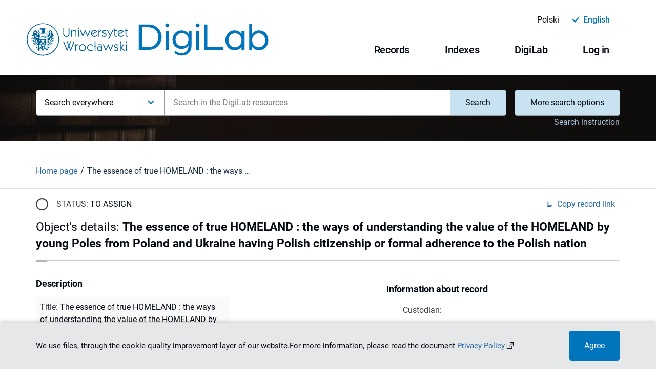

--- FILE ---
content_type: text/css;charset=UTF-8
request_url: https://digilab.uwr.edu.pl/_next/static/css/2fd7520dfd45d421.css
body_size: 33100
content:
.Breadcrumbs_breadcrumbs__KwHw1{width:100%;height:44px;display:flex;align-items:center;font-size:1rem;gap:36px;overflow:hidden;text-overflow:ellipsis}.Breadcrumbs_breadcrumbs__wrapper__mf9BE{background-color:#f2f2f3}@media screen and (min-width:992px){.Breadcrumbs_breadcrumbs__KwHw1{margin-top:24px;padding:12px 0}}.Breadcrumbs_breadcrumbs__divider__XnOOT{display:none}@media screen and (min-width:992px){.Breadcrumbs_breadcrumbs__divider__XnOOT{display:flex;margin:0}}.Breadcrumbs_breadcrumbs__divider--vertical__eAM7g{display:none}@media screen and (min-width:992px){.Breadcrumbs_breadcrumbs__divider--vertical__eAM7g{display:flex}}.Breadcrumbs_breadcrumbs__list__YihKw{list-style:none;padding:0;margin:0;display:flex;flex-wrap:nowrap;width:100%}.Breadcrumbs_breadcrumbs__list-item__zhELq{display:flex;flex:0 1 auto;font-weight:400;font-size:.875rem;min-width:0}@media screen and (min-width:992px){.Breadcrumbs_breadcrumbs__list-item__zhELq{font-size:1rem}}.Breadcrumbs_breadcrumbs__list-item__zhELq:before{content:"/";color:#010913;margin:0 13px;align-self:center}@media screen and (min-width:992px){.Breadcrumbs_breadcrumbs__list-item__zhELq:before{margin:0 6px}}.Breadcrumbs_breadcrumbs__list-item__zhELq:first-of-type{margin-left:0;flex:0 0 auto}.Breadcrumbs_breadcrumbs__list-item__zhELq:first-of-type:before{content:none}.Breadcrumbs_breadcrumbs__list-item--link__DTza7 a{color:#2467a6;text-decoration:none}.Breadcrumbs_breadcrumbs__list-item--link__DTza7 a:focus-visible{text-decoration:underline}.Breadcrumbs_breadcrumbs__list-item--link__DTza7:hover a{text-decoration:underline}.Breadcrumbs_breadcrumbs__list-item--label__at0er{color:#0d253c;text-overflow:ellipsis;overflow:hidden;width:100%;display:inline-block}.Breadcrumbs_breadcrumbs__list-item--scroll__9a9j_{display:flex;white-space:nowrap;overflow:hidden;max-width:320px;text-overflow:ellipsis;align-items:center;height:1.1875rem}.Breadcrumbs_breadcrumbs__back-button__j9LpK{display:none;margin-top:-2px;height:19px;color:#2467a6;border:none;padding:0;background-color:transparent;cursor:pointer;white-space:nowrap}@media screen and (min-width:992px){.Breadcrumbs_breadcrumbs__back-button__j9LpK{display:block}}.Breadcrumbs_breadcrumbs__back-button__j9LpK:focus-visible,.Breadcrumbs_breadcrumbs__back-button__j9LpK:hover{text-decoration:underline}.contrast-page .Breadcrumbs_breadcrumbs__list-item__zhELq:before{color:dimgray}.contrast-page .Breadcrumbs_breadcrumbs__list-item--link__DTza7 a{color:#fff000}.contrast-page .Breadcrumbs_breadcrumbs__list-item--label__at0er,.contrast-page .Breadcrumbs_breadcrumbs__list-item--scroll__9a9j_{color:#fff}.PublicationButtons_navigation__back-to-results--btn__tgvKo{width:300px;display:flex;justify-content:flex-start;padding-left:0;font-size:1rem}.PublicationButtons_navigation__back-to-results--btn-content__KbkOb{font-size:.9375rem}@media screen and (max-width:1499px){.PublicationButtons_navigation__back-to-results--btn-content__KbkOb{font-size:.8375rem}}@media screen and (min-width:1200px)and (max-width:1368px){.PublicationButtons_navigation__back-to-results--btn-content__KbkOb{font-size:.7375rem}}.PublicationButtons_menu__container__Cfs8b{display:flex;flex-direction:column}.PublicationButtons_menu__container--divider-content__Bv1t9,.PublicationButtons_menu__container--divider__wZuF7{margin:10px 15px}.PublicationButtons_menu__container--divider__wZuF7{border:1px solid rgba(0,0,0,.04)}.PublicationButtons_menu__container--divider-content__Bv1t9{margin:10px 15px;border:1px solid hsla(0,0%,100%,.11)}.PublicationButtons_menu__mobile--share-content__7MCPQ.react-share__ShareButton,.PublicationButtons_menu__mobile--share__XNuZj.react-share__ShareButton{background:transparent;color:#030711;font-size:.75rem;line-height:.75rem;letter-spacing:.1px;text-decoration:none;text-align:left;border:none;cursor:pointer;padding:8px 0 8px 18px}.PublicationButtons_menu__mobile--share-content__7MCPQ.react-share__ShareButton i,.PublicationButtons_menu__mobile--share__XNuZj.react-share__ShareButton i{font-size:1rem}.PublicationButtons_menu__mobile--share-content__7MCPQ.react-share__ShareButton i:not(:last-child),.PublicationButtons_menu__mobile--share__XNuZj.react-share__ShareButton i:not(:last-child){margin-right:7px}.PublicationButtons_menu__mobile--share-content__7MCPQ.react-share__ShareButton:focus,.PublicationButtons_menu__mobile--share-content__7MCPQ.react-share__ShareButton:hover,.PublicationButtons_menu__mobile--share__XNuZj.react-share__ShareButton:focus,.PublicationButtons_menu__mobile--share__XNuZj.react-share__ShareButton:hover{background:rgba(0,0,0,.04);text-decoration:none}.PublicationButtons_menu__mobile--share-content__7MCPQ.react-share__ShareButton:active,.PublicationButtons_menu__mobile--share__XNuZj.react-share__ShareButton:active{color:#030711;box-shadow:none}.PublicationButtons_menu__mobile--share-content-content__XnOfL.react-share__ShareButton,.PublicationButtons_menu__mobile--share-content__7MCPQ.react-share__ShareButton{color:#fff;background-color:#181818}.PublicationButtons_menu__mobile--share-content-content__XnOfL.react-share__ShareButton:focus,.PublicationButtons_menu__mobile--share-content-content__XnOfL.react-share__ShareButton:hover,.PublicationButtons_menu__mobile--share-content__7MCPQ.react-share__ShareButton:focus,.PublicationButtons_menu__mobile--share-content__7MCPQ.react-share__ShareButton:hover{background:hsla(0,0%,100%,.11);text-decoration:none}.PublicationButtons_menu__mobile--item__XxI_i{width:100%}.PublicationButtons_modals__citation--main-container__jYrb6{display:flex;flex-direction:column;align-items:flex-start}.PublicationButtons_modals__citation--header__CQJSn{font-size:1.75rem;font-weight:700;margin-bottom:50px}.PublicationButtons_modals__citation--select-container__q9cYl{display:flex;align-items:baseline}.PublicationButtons_modals__citation--select-label__t8Gtn{display:block;font-size:1rem;margin-right:5px}.PublicationButtons_modals__citation--select-option__Lsilp{color:#0075bc!important}.PublicationButtons_modals__citation--text-content-space__5iUGl{width:245px;height:133px;font-size:1rem;text-align:left;line-height:1.5rem;padding:10px;margin-top:20px;border:1px solid #b1b1b1;border-radius:5px;overflow-wrap:break-word;overflow-y:auto}@media screen and (min-width:992px){.PublicationButtons_modals__citation--text-content-space__5iUGl{width:445px;height:163px}}.PublicationButtons_modals__citation--actions__s9U_l{width:100%;display:flex;justify-content:flex-end}.PublicationButtons_modals__citation--actions__copy-btn__VZLIS{width:191px;height:40px;margin-top:20px;font-size:.9375rem}.PublicationButtons_modals__citation--actions__copy-btn__VZLIS span i{font-size:1.4rem;margin-left:-10px}.contrast-page .PublicationButtons_menu__container--divider-content__Bv1t9,.contrast-page .PublicationButtons_menu__container--divider__wZuF7{border:1px solid #6a6a6a}.contrast-page .PublicationButtons_menu__mobile--share-content__7MCPQ.react-share__ShareButton,.contrast-page .PublicationButtons_menu__mobile--share__XNuZj.react-share__ShareButton{color:#fff000}.contrast-page .PublicationButtons_menu__mobile--share-content__7MCPQ.react-share__ShareButton:focus,.contrast-page .PublicationButtons_menu__mobile--share-content__7MCPQ.react-share__ShareButton:hover,.contrast-page .PublicationButtons_menu__mobile--share__XNuZj.react-share__ShareButton:focus,.contrast-page .PublicationButtons_menu__mobile--share__XNuZj.react-share__ShareButton:hover{background:#fff000;color:#191919}.contrast-page .PublicationButtons_menu__mobile--share-content__7MCPQ.react-share__ShareButton:active,.contrast-page .PublicationButtons_menu__mobile--share__XNuZj.react-share__ShareButton:active{color:#fff000;box-shadow:none}.contrast-page .PublicationButtons_menu__mobile--share-content-content__XnOfL.react-share__ShareButton,.contrast-page .PublicationButtons_menu__mobile--share-content__7MCPQ.react-share__ShareButton{background-color:#181818;color:#fff000}.contrast-page .PublicationButtons_menu__mobile--share-content-content__XnOfL.react-share__ShareButton:focus,.contrast-page .PublicationButtons_menu__mobile--share-content-content__XnOfL.react-share__ShareButton:hover,.contrast-page .PublicationButtons_menu__mobile--share-content__7MCPQ.react-share__ShareButton:focus,.contrast-page .PublicationButtons_menu__mobile--share-content__7MCPQ.react-share__ShareButton:hover{background:#fff000;color:#191919}.ObjectMetadata_metadata__main-container__WV1C_{height:100%;display:flex;flex-direction:column}@media screen and (min-width:992px){.ObjectMetadata_metadata__main-container__WV1C_{flex-direction:row}}@media screen and (max-width:767px){.ObjectMetadata_metadata__main-container__WV1C_{max-width:none}}.ObjectMetadata_metadata__image-container__Acq2F{height:250px}@media screen and (min-width:992px){.ObjectMetadata_metadata__image-container__Acq2F{margin-right:15px;height:100%;width:220px}}.ObjectMetadata_metadata__image-container--item__sl3nd{width:220px;height:220px;background-size:contain;background-repeat:no-repeat}.ObjectMetadata_metadata__image-container--icon__kOWeE{background:#ececec;border:1px solid #f2f2f2;display:flex;align-items:center;justify-content:center;margin-top:55px;width:150px;height:150px}@media screen and (min-width:992px){.ObjectMetadata_metadata__image-container--icon__kOWeE{margin-top:0;margin-right:40px}}.ObjectMetadata_metadata__image-container--icon-figure__5M2K0{font-size:6rem;color:#d2d2d2}.ObjectMetadata_metadata__data-container__iQB4G{flex-grow:1;max-width:700px}.ObjectMetadata_metadata__data-container--object__9LYXS{margin-bottom:40px;line-height:2rem}@media screen and (min-width:992px)and (max-width:1199px){.ObjectMetadata_metadata__data-container--object__9LYXS{margin-right:0}}@media screen and (max-width:767px){.ObjectMetadata_metadata__data-container--object__9LYXS{margin-right:0}}.ObjectMetadata_object__heading__ZoEIb{color:#010913;font-size:1.125rem;font-weight:700;margin-bottom:16px;line-height:120%;letter-spacing:-.18px}.ObjectMetadata_object__desc--attr-name__KWMWl{background-color:#fafafa}.ObjectMetadata_object__desc--attr-name__KWMWl:nth-child(2n){background-color:transparent}.ObjectMetadata_object__coll--attr-container__CDNzO,.ObjectMetadata_object__desc--attr-container__tkaXV,.ObjectMetadata_object__extra--attr-container__d3Hp9{display:inline;clear:both}.ObjectMetadata_object__coll--attr-name__EHXpb,.ObjectMetadata_object__desc--attr-name__KWMWl,.ObjectMetadata_object__extra--attr-name__aH2CO{font-size:1rem;font-weight:400;margin-bottom:10px;color:#343a42;line-height:24px;padding:8px}.ObjectMetadata_object__coll--attr-value-link__vi3od,.ObjectMetadata_object__coll--attr-value__ipfNv,.ObjectMetadata_object__desc--attr-value-link__u8qKN,.ObjectMetadata_object__desc--attr-value__7k9lZ,.ObjectMetadata_object__extra--attr-value-link__SIbCY,.ObjectMetadata_object__extra--attr-value__rRcuF{font-size:1rem;font-weight:400;line-height:24px;color:#010913}.ObjectMetadata_object__coll--attr-value-link-container__AwCYV,.ObjectMetadata_object__desc--attr-value-link-container__6RCbG,.ObjectMetadata_object__extra--attr-value-link-container__nuCSC{text-decoration:none}.ObjectMetadata_object__coll--attr-value-link-container__AwCYV:focus span,.ObjectMetadata_object__desc--attr-value-link-container__6RCbG:focus span,.ObjectMetadata_object__extra--attr-value-link-container__nuCSC:focus span{color:#2467a6}.ObjectMetadata_object__coll--attr-value-link__vi3od,.ObjectMetadata_object__desc--attr-value-link__u8qKN,.ObjectMetadata_object__extra--attr-value-link__SIbCY{text-decoration:underline}.ObjectMetadata_object__coll--attr-value-link__vi3od:focus,.ObjectMetadata_object__coll--attr-value-link__vi3od:hover,.ObjectMetadata_object__desc--attr-value-link__u8qKN:focus,.ObjectMetadata_object__desc--attr-value-link__u8qKN:hover,.ObjectMetadata_object__extra--attr-value-link__SIbCY:focus,.ObjectMetadata_object__extra--attr-value-link__SIbCY:hover{color:#2467a6}.ObjectMetadata_object__coll--attr-value-divider__etx_t,.ObjectMetadata_object__coll--attr-value-html__ZFvt2,.ObjectMetadata_object__desc--attr-value-divider__u0KrT,.ObjectMetadata_object__desc--attr-value-html__qvlxY,.ObjectMetadata_object__extra--attr-value-divider__t1G_K,.ObjectMetadata_object__extra--attr-value-html__YA2La{color:#030711}.ObjectMetadata_object__coll__A192c i:before{color:#676767;font-weight:100}.ObjectMetadata_object__extra--attr-value-number___KSIS{font-size:.9375rem;text-decoration:none;color:#030711}.ObjectMetadata_object__exlibris--container___cWji{text-align:center}.ObjectMetadata_object__exlibris--image__uE7HP{margin:15px;max-width:100%;vertical-align:middle;border:1px solid #e4e4e4}.ObjectMetadata_object__exlibris--image__uE7HP:focus,.ObjectMetadata_object__exlibris--image__uE7HP:hover{opacity:.9;box-shadow:2px 2px 12px rgba(0,0,0,.314)}.contrast-page .ObjectMetadata_metadata__main-container__WV1C_{background-color:#191919}.contrast-page .ObjectMetadata_object__coll--attr-name__EHXpb,.contrast-page .ObjectMetadata_object__desc--attr-name__KWMWl,.contrast-page .ObjectMetadata_object__extra--attr-name__aH2CO,.contrast-page .ObjectMetadata_object__heading__ZoEIb{color:#fff}.contrast-page .ObjectMetadata_object__coll--attr-value__ipfNv,.contrast-page .ObjectMetadata_object__coll--attr-value__ipfNv:hover,.contrast-page .ObjectMetadata_object__desc--attr-value__7k9lZ,.contrast-page .ObjectMetadata_object__desc--attr-value__7k9lZ:hover,.contrast-page .ObjectMetadata_object__extra--attr-value__rRcuF,.contrast-page .ObjectMetadata_object__extra--attr-value__rRcuF:hover{color:#fff000}.contrast-page .ObjectMetadata_object__coll__A192c i:before{color:dimgray;font-weight:100}.contrast-page .ObjectMetadata_object__extra--attr-value-number___KSIS{color:#fff}.IssueNotification_issue-notification__WvrmH{padding:16px 0;background-color:#f2f2f3;text-align:center}.IssueNotification_issue-notification__text__9YycN{padding:0 18px;color:#343a42;font-size:1rem;line-height:1.5;text-align:center}.IssueNotification_issue-notification__button__SnEr9{background-color:transparent;border:none;cursor:pointer;color:#343a42}.IssueNotification_issue-notification__image__BRX0B{display:flex;justify-content:center;margin:16px 0}.CommentItem_comment__zD3eF{padding:16px;display:flex;flex-direction:column}.CommentItem_comment__attribute__j3UyX{line-height:1.5;margin-bottom:8px}.CommentItem_comment__attribute--dimmed__dwd05{color:#676b71}.CommentItem_comment__description__lYYVG{line-height:1.5;color:#343a42}.CommentItem_comment__description--dimmed__HCyVh{color:#676b71}.CommentItem_comment__label__kS47m{color:#343a42}.CommentItem_comment__label--dimmed__QkK_N{color:#676b71}.CommentItem_comment__button__ld8f8{margin:16px 0;padding:14px 0;line-height:normal}.CommentItem_comment__divider__6Ji_1{margin:0 0 15px}.CommentItem_comment__data__6qmkd{margin-top:16px;display:flex;flex-direction:column;gap:9px}.CommentItem_comment__line__gZUIy{color:#343a42;font-size:.875rem;line-height:1.4}.CommentItem_comment__value__KlnxH{color:#010913;font-size:.8125rem}.Panel_panel__ERBcK{display:flex;flex-direction:column}.Panel_panel__show-more-button__WH35C{margin:8px 0 24px auto}.Panel_panel__show-more-button__WH35C div{height:19px;display:flex;align-self:center}.NewCommentForm_add-comment__jvXOu{position:relative;padding-top:32px;display:flex;flex-direction:column;z-index:0}.NewCommentForm_add-comment__divider__fuM_u{margin:16px 0 17px}.NewCommentForm_add-comment__text__a9O8f{color:#343a42;font-size:1rem;line-height:1.5;margin-bottom:8px}.NewCommentForm_add-comment__title__pi_4i{font-weight:700;line-height:1.25;letter-spacing:-.08px}.NewCommentForm_add-comment__buttons-wrapper__9CxK6{display:flex;align-items:baseline;gap:16px;justify-content:flex-end}@media screen and (min-width:1200px){.NewCommentForm_add-comment__buttons-wrapper__9CxK6{justify-content:space-between}}.NewCommentForm_add-comment__add-issue__fg2_7{padding:11px 30px;max-width:164px;width:100%}@media screen and (min-width:768px){.NewCommentForm_add-comment__add-issue__fg2_7{max-width:371px}}.NewCommentForm_add-comment__add-issue--full-width__n0oyi{max-width:none}.NewCommentForm_add-comment__cancel__fHmDq{display:flex;flex-grow:1;width:-webkit-max-content;width:max-content;max-width:102px}.NewCommentForm_add-comment__cancel--normal__vk6fZ{font-size:1rem}@media screen and (min-width:768px){.NewCommentForm_add-comment__cancel__fHmDq{-webkit-transform:translateX(3px);transform:translateX(3px)}}.NewCommentForm_add-comment__inputs-wrapper__eE_Sw{display:flex;flex-direction:column;gap:4px}.NewCommentForm_add-comment__helper__jJjFQ{margin-top:7px;color:#343a42;font-size:.6875rem;line-height:1.25}.NewCommentForm_add-comment__jvXOu:before{content:"";background-color:#f2f2f3;width:calc(100% + 64px);height:calc(100% + 35px);position:absolute;left:-32px;right:32px;bottom:0;top:0;z-index:-1;border-radius:5px}.NewCommentForm_add-comment__added__LEWWw{color:#343a42;text-align:center;font-size:1rem;font-weight:700;line-height:1.25;letter-spacing:-.08px;margin:64px 32px 84px}.NewCommentForm_add-comment__select__vYVBq{margin-bottom:0}.NewCommentForm_add-comment__form-helper__2_jzp{gap:14px}.CustodianComments_custodian-comments__iYIMM{background-color:transparent}@media screen and (min-width:768px){.CustodianComments_custodian-comments__iYIMM{background-color:#fafafa}}.CustodianComments_custodian-comments__toggle-button___OccI{width:100%}.CustodianComments_custodian-comments__heading__AFH38{color:#010913;font-size:1.125rem;font-weight:700;line-height:1.2;letter-spacing:-.18px;padding:32px}.CustodianComments_custodian-comments__wrapper__a9GZf{padding:16px 32px 35px}.CustodianComments_custodian-comments__panel-button__AztX6{background-color:transparent;border:none;display:flex;flex-grow:1;justify-content:space-between;width:100%;cursor:pointer;color:#010913;font-size:1.125rem;font-weight:700;line-height:1.2;letter-spacing:-.18px;margin-bottom:16px}@media screen and (max-width:767px){.CustodianComments_custodian-comments__panel-button__AztX6{margin-bottom:27px}}.CustodianComments_tabs__lLp7i{display:flex;position:relative}.CustodianComments_tabs__lLp7i:before{content:"";bottom:0;height:1px;width:100%;position:absolute;border-bottom:1px solid #b4b5b8}.CustodianComments_tabs__lLp7i .MuiTabs-indicator{background-color:#0075bc}.CustodianComments_tabs__single__90OO5{width:100%;max-width:50%;padding:16px 0;gap:16px;min-width:0}@media screen and (min-width:768px){.CustodianComments_tabs__single__90OO5{max-width:140px}}.CustodianComments_tabs__single__90OO5.Mui-selected .MuiTab-wrapper{font-weight:700;color:#0075bc}.CustodianComments_tabs__single__90OO5 .MuiTab-wrapper{color:#343a42;font-size:1rem;font-weight:400;line-height:1.2;letter-spacing:-.16px;text-transform:uppercase}.Notification_notification__xCLc7{display:flex;flex-direction:row;align-items:flex-start;padding:12px 24px;box-shadow:0 3px 6px 0 rgba(0,0,0,.16)}@media screen and (max-width:767px){.Notification_notification__xCLc7{padding:16px}}.Notification_notification__head__uizzA{font-weight:700;font-size:1rem;line-height:125%;color:#030711;margin-bottom:5px}.Notification_notification__alertContent__E_10F{gap:.75rem;color:#030711;margin:0 auto;text-align:justify;font-size:.875rem}@media screen and (max-width:767px){.Notification_notification__alertContent__E_10F{text-align:left}}.Notification_notification--centered__bwh6j{align-items:center}.Notification_notification--centered__bwh6j .MuiAlert-action,.Notification_notification--centered__bwh6j .MuiAlert-icon,.Notification_notification--centered__bwh6j .MuiAlert-message{padding:0}.Notification_notification--centered__bwh6j .MuiAlert-message .Notification_notification__head__uizzA{margin-bottom:0;line-height:1}.Notification_notification__xCLc7.MuiAlert-standardSuccess{background-color:#bbdcd6;color:#0b6656}.Notification_notification__xCLc7.MuiAlert-standardInfo{background-color:staticPageContentBg;color:#2467a6}.Notification_notification__xCLc7.MuiAlert-standardWarning{background-color:#f7d9c2;color:#ac5b1d}.Notification_notification__xCLc7.MuiAlert-standardError{background-color:#f7c3c3;color:#ac1111}.Notification_notification__xCLc7.MuiAlert-standardWarning .MuiAlert-icon{color:#ac5b1d}.Notification_notification__xCLc7.MuiAlert-standardInfo .MuiAlert-icon{color:#2467a6}.Notification_notification__xCLc7.MuiAlert-standardError .MuiAlert-icon{color:#ac1111}.Notification_notification__xCLc7.MuiAlert-standardSuccess .MuiAlert-icon{color:#0b6656}.Notification_notification__xCLc7.MuiAlert-action{padding-left:12px}.FileUpload_link__gFthe{line-height:1.5;color:#2467a6;font-size:1rem;text-decoration:underline;-webkit-text-decoration-color:transparent;text-decoration-color:transparent;display:flex;gap:6px;align-items:center}.FileUpload_link__gFthe div{height:15px}.FileUpload_link__gFthe:focus,.FileUpload_link__gFthe:hover{-webkit-text-decoration-color:#2467a6;text-decoration-color:#2467a6}.FileUpload_link__gFthe:focus{color:#17426a;-webkit-text-decoration-color:transparent;text-decoration-color:transparent}.FileUpload_link__gFthe:active{color:#17426a}.FileUpload_link--small__y2cyx{font-size:.8125rem;line-height:1.4}.FileUpload_files__Fik0c{display:flex;flex-direction:column}.FileUpload_files__top___fv6r{display:flex;justify-content:space-between;padding:9px 0 13px}@media screen and (max-width:767px){.FileUpload_files__top___fv6r{flex-wrap:wrap;gap:24px;padding-top:0;padding-bottom:16px}}.FileUpload_files__title__mwIjg{color:#010913;font-size:1.125rem;font-weight:700;line-height:1.2;letter-spacing:-.18px}.FileUpload_files__file-count__8INuy{font-weight:400}.FileUpload_files__overflow__yRAjk{max-width:480px;width:calc(100% - 64px);margin:auto;height:200px;overflow-y:scroll}@media screen and (max-width:767px){.FileUpload_files__overflow__yRAjk{width:auto;height:auto;max-height:200px}}.FileUpload_files__item__yyLNZ{display:flex;line-height:1.5;color:#010913;justify-content:space-between;padding:0 8px;height:40px;align-items:center}.FileUpload_files__item__yyLNZ:nth-child(odd){background-color:#fafafa}.FileUpload_files__button__ptSZT{margin:16px auto 8px;padding:12px 29px}@media screen and (max-width:767px){.FileUpload_files__button__ptSZT{padding:12px 24px;margin-bottom:19px}}.FileUpload_files__link__GAdtX{margin-right:43px}.FileUpload_files__no-files__3marM{margin:40px auto 3px}.FileUpload_file-upload__u40Mr{border-radius:3.15px;outline:.63px dashed #2467a6;background-color:#fff;display:grid;padding:32px;align-items:center;justify-content:center;cursor:pointer;max-width:416px;width:100%;margin:0 auto auto;grid-gap:16px;gap:16px}.FileUpload_file-upload__notification__3ceXO{margin:16px 0}.FileUpload_file-upload--active__VuAr3{background-color:#c9e2f1;outline-width:2px}.FileUpload_file-upload__divider__G3c2d{margin:auto 0 2px}.FileUpload_file-upload__progress-bar__7sA95{width:calc(100% - 32px);margin:auto;background-color:#bbdcd6}.FileUpload_file-upload__progress-bar__7sA95 .MuiLinearProgress-bar{background-color:#0f8670}.FileUpload_file-upload__section-title__OwVBo{text-align:left;font-size:1rem;font-weight:700;line-height:1.25;letter-spacing:-.08px;padding:8px 0 5px}.FileUpload_file-upload__all-files__QkpOs{display:grid;grid-gap:20px;gap:20px}.FileUpload_file-upload__file__pXbbp{display:flex;gap:16px;align-items:center;margin-left:22px}.FileUpload_file-upload__file-metadata__gLo7y{display:flex;flex-direction:column;gap:9px;text-align:left;flex-grow:1}.FileUpload_file-upload__filename__xhHuQ{color:#010913;font-size:.875rem;line-height:1.15}.FileUpload_file-upload__filesize__i9zLE{color:#343a42;font-size:.6875rem;line-height:1.25}.FileUpload_file-upload__title__kl2Jb{font-size:1.4375rem;font-weight:700;line-height:1.2;letter-spacing:-.23px;color:#010913;margin:16px 0 32px}.FileUpload_file-upload__text__sBHan{color:#010913;font-size:.875rem;line-height:1.15}.FileUpload_file-upload__text--send___FyDg{color:#0075bc}.FileUpload_file-upload__button__uQoAf{display:flex;align-items:center}.FileUpload_file-upload__button__uQoAf .MuiButton-label{gap:4px}.FileUpload_file-upload__button__uQoAf div{height:15px}.FileUpload_file-upload__percentage__T3K7m{color:#343a42;font-size:.6875rem;line-height:1.25;margin-right:16px}.FileUpload_file-upload__add-button__p_dCu{display:flex;margin:0 auto 50px}.FileUpload_file-upload__metadata-wrapper__ChKIX{display:flex;align-items:baseline;justify-content:space-between}.FileUpload_file-upload__item-wrapper___xIm3{display:grid;grid-gap:20px;gap:20px}.FileUpload_file-upload__content-wrapper__zVvwj{display:grid;grid-gap:20px;gap:20px;margin-top:32px}.FileUpload_file-upload__progress-wrapper__vYkUk{display:grid;grid-gap:11px;gap:11px}.FileUpload_file-upload__buttons-group__oBC8Q{display:flex;gap:24px;margin-left:15px}.FileUpload_file-upload__file-wrapper__RPmSm{display:flex;flex-direction:column;gap:14px}.FileUpload_file-upload__button-wrapper__GqBhl{display:flex;margin:15px 0 0 auto;gap:10px}.FileUpload_file-upload__error__69em3{display:flex;align-items:center;color:#e11717;font-size:.8125rem;line-height:1.4;margin:5px auto 0}.FileUpload_file-upload__error-icon__Q2yGo{font-size:1rem;line-height:1}@font-face{font-family:Roboto;font-style:italic;font-weight:400;font-display:swap;src:url(/_next/static/media/Roboto-latin-italic.8ed3d75f.woff2) format("woff2");unicode-range:U+00??,U+0131,U+0152-0153,U+02bb-02bc,U+02c6,U+02da,U+02dc,U+2000-206f,U+2074,U+20ac,U+2122,U+2191,U+2193,U+2212,U+2215,U+feff,U+fffd}@font-face{font-family:Roboto;font-style:normal;font-weight:400;font-display:swap;src:url(/_next/static/media/Roboto-latin-ext-regular.21abc8c8.woff2) format("woff2");unicode-range:U+0100-024f,U+0259,U+1e??,U+2020,U+20a0-20ab,U+20ad-20cf,U+2113,U+2c60-2c7f,U+a720-a7ff}@font-face{font-family:Roboto;font-style:normal;font-weight:400;font-display:swap;src:url(/_next/static/media/Roboto-latin-regular.f2894edc.woff2) format("woff2");unicode-range:U+00??,U+0131,U+0152-0153,U+02bb-02bc,U+02c6,U+02da,U+02dc,U+2000-206f,U+2074,U+20ac,U+2122,U+2191,U+2193,U+2212,U+2215,U+feff,U+fffd}@font-face{font-family:Roboto;font-style:normal;font-weight:500;font-display:swap;src:url(/_next/static/media/Roboto-latin-light-bold.3170fd9a.woff2) format("woff2");unicode-range:U+00??,U+0131,U+0152-0153,U+02bb-02bc,U+02c6,U+02da,U+02dc,U+2000-206f,U+2074,U+20ac,U+2122,U+2191,U+2193,U+2212,U+2215,U+feff,U+fffd}@font-face{font-family:Roboto;font-style:normal;font-weight:500;font-display:swap;src:url(/_next/static/media/Roboto-latin-ext-light-bold.75551f1f.woff2) format("woff2");unicode-range:U+0100-024f,U+0259,U+1e??,U+2020,U+20a0-20ab,U+20ad-20cf,U+2113,U+2c60-2c7f,U+a720-a7ff}@font-face{font-family:Roboto;font-style:normal;font-weight:700;font-display:swap;src:url(/_next/static/media/Roboto-latin-ext-bold.6af98c24.woff2) format("woff2");unicode-range:U+0100-024f,U+0259,U+1e??,U+2020,U+20a0-20ab,U+20ad-20cf,U+2113,U+2c60-2c7f,U+a720-a7ff}@font-face{font-family:Roboto;font-style:normal;font-weight:700;font-display:swap;src:url(/_next/static/media/Roboto-latin-bold.71b2beb8.woff2) format("woff2");unicode-range:U+00??,U+0131,U+0152-0153,U+02bb-02bc,U+02c6,U+02da,U+02dc,U+2000-206f,U+2074,U+20ac,U+2122,U+2191,U+2193,U+2212,U+2215,U+feff,U+fffd}@font-face{font-family:Roboto;font-style:normal;font-weight:900;font-display:swap;src:url(/_next/static/media/Roboto-latin-bold.71b2beb8.woff2) format("woff2");unicode-range:U+0100-024f,U+0259,U+1e??,U+2020,U+20a0-20ab,U+20ad-20cf,U+2113,U+2c60-2c7f,U+a720-a7ff}@font-face{font-family:Roboto;font-style:normal;font-weight:900;font-display:swap;src:url(/_next/static/media/Roboto-latin-ext-bold.6af98c24.woff2) format("woff2");unicode-range:U+0100-024f,U+0259,U+1e??,U+2020,U+20a0-20ab,U+20ad-20cf,U+2113,U+2c60-2c7f,U+a720-a7ff}.PublicationUI_publication-top__return__gKqcI{display:flex;flex-direction:row}.PublicationUI_publication-top__return__gKqcI i{color:#0075bc;font-size:.9rem}.PublicationUI_publication-top__return-btn__2LJDk{width:200px;display:flex;justify-content:flex-start;padding-top:20px;padding-left:0}.PublicationUI_publication-navigation___5FU1{border-top:1px solid #e4e4e4;border-bottom:1px solid #e4e4e4}.PublicationUI_publication-navigation__container__0ooUB{display:flex;width:100%;overflow:hidden}.PublicationUI_publication-navigation__container--return-results__eG_vg{border-right:1px solid #e4e4e4;display:flex;align-items:center}.PublicationUI_publication-navigation__container--return-results__eG_vg i{color:#0075bc}.PublicationUI_publication-navigation__container--breadcrumbs__j9JP7{padding-left:25px;overflow-x:auto}.PublicationUI_publication-navigation__container--breadcrumbs-notFromResults__Ykvx7{padding-left:0}.PublicationUI_publication-main-no-control__78Qlx,.PublicationUI_publication-main-non-logged__lBAY8,.PublicationUI_publication-main__agGO5{display:flex;flex-direction:column;margin-top:16px;padding-bottom:70px;word-break:break-word;gap:32px}@media screen and (min-width:1800px){.PublicationUI_publication-main-no-control__78Qlx,.PublicationUI_publication-main-non-logged__lBAY8,.PublicationUI_publication-main__agGO5{grid-template-columns:33% 1fr 560px}}@media screen and (max-width:767px){.PublicationUI_publication-main-no-control__78Qlx,.PublicationUI_publication-main-non-logged__lBAY8,.PublicationUI_publication-main__agGO5{margin-top:32px;padding-bottom:16px}}.PublicationUI_publication-main-no-control__header__XYhAY,.PublicationUI_publication-main-non-logged__header__7yNsi,.PublicationUI_publication-main__header__JqCZc{grid-area:header;display:flex;justify-content:space-between;align-items:baseline;margin-right:0;margin-bottom:0}.PublicationUI_publication-main-no-control__metadata__uByx7,.PublicationUI_publication-main-non-logged__metadata__Hm_sh,.PublicationUI_publication-main__metadata__TBqEr{grid-area:metadata;display:grid}@media screen and (max-width:767px){.PublicationUI_publication-main-no-control__metadata__uByx7,.PublicationUI_publication-main-non-logged__metadata__Hm_sh,.PublicationUI_publication-main__metadata__TBqEr{margin-top:-5px}}.PublicationUI_publication-main-no-control__control__myGp_,.PublicationUI_publication-main-non-logged__control__Vpz5k,.PublicationUI_publication-main__control__AI5RS{grid-area:control;background-color:transparent;padding:0 20px}@media screen and (min-width:1200px){.PublicationUI_publication-main-no-control__control__myGp_,.PublicationUI_publication-main-non-logged__control__Vpz5k,.PublicationUI_publication-main__control__AI5RS{padding:32px;background-color:#fafafa}}@media screen and (max-width:767px){.PublicationUI_publication-main-no-control__control__myGp_,.PublicationUI_publication-main-non-logged__control__Vpz5k,.PublicationUI_publication-main__control__AI5RS{padding:0}}.PublicationUI_publication-main-no-control__control-no-control__h2CXW,.PublicationUI_publication-main-no-control__control-non-logged__0naP_,.PublicationUI_publication-main-non-logged__control-no-control__hzlRv,.PublicationUI_publication-main-non-logged__control-non-logged___Szve,.PublicationUI_publication-main__control-no-control__2zgN6,.PublicationUI_publication-main__control-non-logged__3N2sD{display:none}.PublicationUI_publication-main-no-control__info__wgKYn,.PublicationUI_publication-main-non-logged__info__KfTIM,.PublicationUI_publication-main__info__siPBG{grid-area:info}@media screen and (max-width:767px){.PublicationUI_publication-main-no-control__info__wgKYn,.PublicationUI_publication-main-non-logged__info__KfTIM,.PublicationUI_publication-main__info__siPBG{margin-top:-16px}}.PublicationUI_publication-main-no-control__files__6QXwx,.PublicationUI_publication-main-non-logged__files__1OkO_,.PublicationUI_publication-main__files__f8oJK{grid-area:files}.PublicationUI_publication-main-no-control__files-non-logged__R_caV,.PublicationUI_publication-main-non-logged__files-non-logged__x_1OV,.PublicationUI_publication-main__files-non-logged__Es2t3{display:none}.PublicationUI_publication-main-no-control__comments__S2CSO,.PublicationUI_publication-main-non-logged__comments__D_dXw,.PublicationUI_publication-main__comments__aDPGK{grid-area:comments;overflow:hidden}.PublicationUI_publication-main-no-control__comments-non-logged__Ii0sU,.PublicationUI_publication-main-non-logged__comments-non-logged__75ZHX,.PublicationUI_publication-main__comments-non-logged__cdRbk{display:none}@media screen and (min-width:1200px){.PublicationUI_publication-main__agGO5{grid-template-areas:"header header header" "metadata . control" "metadata . info" "metadata . files" "metadata . comments" "metadata . ." "assign assign assign"}.PublicationUI_publication-main-non-logged__lBAY8,.PublicationUI_publication-main__agGO5{display:grid;width:100%;grid-template-columns:33% 1fr min(40%,560px);padding-bottom:150px;word-break:unset}.PublicationUI_publication-main-non-logged__lBAY8{grid-template-areas:"header header header" "metadata . info" "metadata . ." "assign assign assign"}.PublicationUI_publication-main-no-control__78Qlx{display:grid;width:100%;grid-template-columns:33% 1fr min(40%,560px);grid-gap:20px;gap:20px;grid-template-areas:"header header header" "metadata . info" "metadata . files" "metadata . comments" "metadata . ." "assign assign assign";padding-bottom:150px;word-break:unset}}

--- FILE ---
content_type: text/css;charset=UTF-8
request_url: https://digilab.uwr.edu.pl/_next/static/css/c79156e6d761b587.css
body_size: 6760
content:
.RecordRedactorSelect_redactor-select__container__wA3GP{display:flex;flex-direction:column;margin:32px;gap:16px}.RecordRedactorSelect_redactor-select__select--container__aKvZY{display:flex;flex-direction:column;gap:6px}.RecordRedactorSelect_redactor-select__select--label__r_bS_{font-size:.875rem;font-weight:400;line-height:115%;color:#010913}.RecordRedactorSelect_redactor-select__select--input__Q7xyD{width:100%}.RecordRedactorSelect_redactor-select__btn--container__MxiXB{display:flex;justify-content:flex-end;align-items:center;gap:16px}.RecordRedactorSelect_redactor-select__btn--cancel__ABIQp{width:105px}.RecordRedactorSelect_redactor-select__btn--assign__0Cc4R{width:170px}.RecordRedactorSelect_redactor-select__confirm--container__UQmXw{width:100%;gap:16px}.RecordRedactorSelect_redactor-select__confirm--container__UQmXw,.RecordRedactorSelect_redactor-select__confirm--info__cg3Ej{display:flex;flex-direction:column;align-items:center;justify-content:center}.RecordRedactorSelect_redactor-select__confirm--info-name___ZfLU,.RecordRedactorSelect_redactor-select__confirm--info-txt__0RBQD{font-size:1rem;line-height:150%;color:#010913}.RecordRedactorSelect_redactor-select__confirm--info-txt__0RBQD{font-weight:400;margin-bottom:16px}.RecordRedactorSelect_redactor-select__confirm--info-name___ZfLU{font-weight:700;margin-bottom:10px}.RecordRedactorSelect_redactor-select__confirm--btn__DTisO{width:115px}@font-face{font-family:Roboto;font-style:italic;font-weight:400;font-display:swap;src:url(/_next/static/media/Roboto-latin-italic.8ed3d75f.woff2) format("woff2");unicode-range:U+00??,U+0131,U+0152-0153,U+02bb-02bc,U+02c6,U+02da,U+02dc,U+2000-206f,U+2074,U+20ac,U+2122,U+2191,U+2193,U+2212,U+2215,U+feff,U+fffd}@font-face{font-family:Roboto;font-style:normal;font-weight:400;font-display:swap;src:url(/_next/static/media/Roboto-latin-ext-regular.21abc8c8.woff2) format("woff2");unicode-range:U+0100-024f,U+0259,U+1e??,U+2020,U+20a0-20ab,U+20ad-20cf,U+2113,U+2c60-2c7f,U+a720-a7ff}@font-face{font-family:Roboto;font-style:normal;font-weight:400;font-display:swap;src:url(/_next/static/media/Roboto-latin-regular.f2894edc.woff2) format("woff2");unicode-range:U+00??,U+0131,U+0152-0153,U+02bb-02bc,U+02c6,U+02da,U+02dc,U+2000-206f,U+2074,U+20ac,U+2122,U+2191,U+2193,U+2212,U+2215,U+feff,U+fffd}@font-face{font-family:Roboto;font-style:normal;font-weight:500;font-display:swap;src:url(/_next/static/media/Roboto-latin-light-bold.3170fd9a.woff2) format("woff2");unicode-range:U+00??,U+0131,U+0152-0153,U+02bb-02bc,U+02c6,U+02da,U+02dc,U+2000-206f,U+2074,U+20ac,U+2122,U+2191,U+2193,U+2212,U+2215,U+feff,U+fffd}@font-face{font-family:Roboto;font-style:normal;font-weight:500;font-display:swap;src:url(/_next/static/media/Roboto-latin-ext-light-bold.75551f1f.woff2) format("woff2");unicode-range:U+0100-024f,U+0259,U+1e??,U+2020,U+20a0-20ab,U+20ad-20cf,U+2113,U+2c60-2c7f,U+a720-a7ff}@font-face{font-family:Roboto;font-style:normal;font-weight:700;font-display:swap;src:url(/_next/static/media/Roboto-latin-ext-bold.6af98c24.woff2) format("woff2");unicode-range:U+0100-024f,U+0259,U+1e??,U+2020,U+20a0-20ab,U+20ad-20cf,U+2113,U+2c60-2c7f,U+a720-a7ff}@font-face{font-family:Roboto;font-style:normal;font-weight:700;font-display:swap;src:url(/_next/static/media/Roboto-latin-bold.71b2beb8.woff2) format("woff2");unicode-range:U+00??,U+0131,U+0152-0153,U+02bb-02bc,U+02c6,U+02da,U+02dc,U+2000-206f,U+2074,U+20ac,U+2122,U+2191,U+2193,U+2212,U+2215,U+feff,U+fffd}@font-face{font-family:Roboto;font-style:normal;font-weight:900;font-display:swap;src:url(/_next/static/media/Roboto-latin-bold.71b2beb8.woff2) format("woff2");unicode-range:U+0100-024f,U+0259,U+1e??,U+2020,U+20a0-20ab,U+20ad-20cf,U+2113,U+2c60-2c7f,U+a720-a7ff}@font-face{font-family:Roboto;font-style:normal;font-weight:900;font-display:swap;src:url(/_next/static/media/Roboto-latin-ext-bold.6af98c24.woff2) format("woff2");unicode-range:U+0100-024f,U+0259,U+1e??,U+2020,U+20a0-20ab,U+20ad-20cf,U+2113,U+2c60-2c7f,U+a720-a7ff}.ControlPanel_control-panel__container__u2jD8{width:100%;height:100%;display:flex;flex-direction:column;justify-content:center;align-items:center;gap:32px}.ControlPanel_control-panel__container__u2jD8:empty{display:none}.ControlPanel_control-panel__btn__Mn6uf{width:100%;margin:0}.ControlPanel_control-panel__record-assign__TTgpa{width:100%;display:flex;flex-direction:column;gap:8px}.ControlPanel_control-panel__record-assign__TTgpa:empty{display:none}@media screen and (min-width:1200px){.ControlPanel_control-panel__record-assign__TTgpa{gap:16px}}.ControlPanel_control-panel__record-assign--modal-action-panel__Lav6E,.ControlPanel_control-panel__record-assign--modal-info-panel__g6TZa{width:50%}.ControlPanel_control-panel__record-assign--modal-info-panel__g6TZa{display:flex;flex-direction:column;align-items:flex-start;align-self:stretch;gap:16px;padding:16px;background-color:#fafafa}.ControlPanel_control-panel__record-assign--modal-info-panel-header__m4le1{font-size:1rem;font-weight:700;line-height:125%;letter-spacing:-.08px}.ControlPanel_control-panel__record-assign--modal-info-panel-title__pQ0Pw{font-size:1rem;font-weight:400;line-height:150%;color:#010913}.ControlPanel_control-panel__record-assign--modal-info-panel-metadata__uUewY{display:flex;flex-direction:column;align-items:flex-start;gap:8px}.ControlPanel_control-panel__record-assign--modal-info-panel-metadata-label__7iqXr{color:#343a42}.ControlPanel_control-panel__record-assign--modal-info-panel-metadata-value__5Lx5b{color:#010913}.ControlPanel_control-panel__record-assign--modal-info-panel-metadata-label__7iqXr,.ControlPanel_control-panel__record-assign--modal-info-panel-metadata-value__5Lx5b{font-size:1rem;font-weight:400;line-height:150%}.ControlPanel_control-panel__record-assign--modal-action-panel__Lav6E{display:flex;flex-direction:column}.ControlPanel_control-panel__record-assign--modal-action-panel-header__AXGwY{display:flex;justify-content:flex-start;font-size:1rem;font-weight:700;line-height:125%;letter-spacing:-.08px;color:#010913}.ControlPanel_control-panel__info__N1SpK{width:100%;display:flex;gap:12px}.ControlPanel_control-panel__info--icon__FFGl_{min-width:24px}.ControlPanel_control-panel__info--txt__rQvLz{font-size:.75rem;line-height:18px;font-weight:400px;color:#676b71}@media screen and (min-width:1200px){.ControlPanel_control-panel__info--txt__rQvLz{font-size:.875rem;line-height:21px}}.ControlPanel_control-panel__confirmation-modal__title__fT6gx{font-size:1.4375rem;font-weight:700;line-height:120%;letter-spacing:-.23px}.ControlPanel_control-panel__confirmation-modal__text__vVhHk{font-size:1rem;font-weight:400;line-height:1.5;width:100%;margin:auto}.ControlPanel_control-panel__confirmation-modal__buttons-wrapper__MRN0_{display:flex;gap:16px;margin:0 0 0 auto}.ControlPanel_control-panel__confirmation-modal__divider__doW_O{margin:0}

--- FILE ---
content_type: image/svg+xml
request_url: https://digilab.uwr.edu.pl/_next/static/media/logo.bdb5bac2.svg
body_size: 37898
content:
<svg width="479" height="65" viewBox="0 0 479 65" fill="none" xmlns="http://www.w3.org/2000/svg">
<path d="M72.3737 9.26465L73.9614 9.02815H74.0348V20.4647C74.0186 21.2938 74.1105 22.1215 74.3079 22.9269C74.4274 23.5116 74.6908 24.0573 75.0743 24.5146V24.5329C75.4359 24.9384 75.9031 25.2354 76.4236 25.3909C77.0893 25.6029 77.786 25.7015 78.4843 25.6825C79.1887 25.7012 79.8913 25.6027 80.5634 25.3909C81.0874 25.2314 81.5594 24.9353 81.931 24.5329C82.3004 24.0667 82.5621 23.5245 82.6974 22.9452C82.8788 22.1312 82.9643 21.2986 82.9522 20.4647V9.26465H83.0072L84.6298 9.02815H84.7031V20.483C84.7365 21.5498 84.6324 22.6164 84.3933 23.6566C84.2946 24.0125 84.1537 24.3554 83.9734 24.6778C83.8047 24.9893 83.5964 25.2777 83.3537 25.5358C83.0827 25.8299 82.7745 26.0875 82.4371 26.3021C82.0773 26.5396 81.6917 26.7352 81.2875 26.8851C80.8491 27.0457 80.3976 27.1684 79.9382 27.2518C78.9769 27.3977 77.9991 27.3977 77.0378 27.2518C76.5784 27.1684 76.1269 27.0457 75.6884 26.8851C75.2843 26.7352 74.8987 26.5396 74.5389 26.3021C74.198 26.0922 73.8892 25.8341 73.6222 25.5358C73.3853 25.273 73.1775 24.9853 73.0026 24.6778C72.8361 24.3639 72.7016 24.0341 72.6011 23.6932C72.4885 23.257 72.4154 22.8116 72.3829 22.3622C72.3279 21.8122 72.3096 21.1944 72.3096 20.483V9.26465H72.3737ZM88.1883 27.1033V14.0864L88.2617 14.0681L89.7027 13.9031L89.776 13.8847V15.9271C90.0073 15.6204 90.2636 15.3334 90.5424 15.0691C90.8408 14.7829 91.1712 14.5319 91.5269 14.3211C91.8812 14.122 92.2621 13.9745 92.6581 13.8829C93.0631 13.777 93.4807 13.7276 93.8993 13.7362C94.5527 13.7259 95.2024 13.8372 95.8152 14.0644C96.3605 14.2756 96.848 14.613 97.2378 15.0489C97.6544 15.5022 97.9605 16.0456 98.1325 16.6366C98.3468 17.3148 98.4514 18.0228 98.4424 18.734V26.997H98.358L96.9536 27.1803L96.8803 27.1986V19.46C96.8916 18.8085 96.8183 18.1584 96.6621 17.5258C96.5529 17.0318 96.3418 16.566 96.0425 16.1581C95.7605 15.8159 95.4052 15.5415 95.003 15.3551C94.0706 14.9901 93.0349 14.9901 92.1026 15.3551C91.6494 15.5606 91.2403 15.852 90.8981 16.2131C90.5314 16.561 90.2449 16.9846 90.0584 17.4543C89.8588 17.921 89.7594 18.4244 89.7669 18.932V26.9988H89.7119L88.2708 27.1821L88.1792 27.2005L88.1883 27.1033ZM101.631 10.0677L102.707 8.75498L102.762 8.68164L102.817 8.73664L103.917 9.92283L103.972 9.95949L103.917 10.0145L102.817 11.3272L102.762 11.4005L102.707 11.3272L101.631 10.1593L101.594 10.1227L101.631 10.0677ZM101.977 27.14V14.0791L102.032 14.0607L103.51 13.8957L103.583 13.8774V26.9915H103.528L102.05 27.1913L101.977 27.2096V27.14ZM110.961 27.25L105.38 14.3357L105.343 14.2624L105.416 14.2441L106.858 13.7326L106.913 13.7142L106.949 13.7692L111.126 23.5998L115.758 13.7692L115.813 13.6409L115.887 13.7692L120.483 23.5466L124.883 13.7692L124.92 13.7142L124.975 13.7326L126.306 14.1707L126.379 14.1891L126.343 14.2624L120.56 27.25L120.505 27.3967L120.432 27.25L115.744 17.1261L111.093 27.25L111.019 27.3967L110.961 27.25ZM129.127 21.5225L137.409 16.5725C137.243 16.3892 137.059 16.2239 136.859 16.0793C136.634 15.9073 136.387 15.7661 136.125 15.6594C135.848 15.547 135.561 15.4617 135.267 15.4046C134.942 15.3516 134.613 15.3271 134.283 15.3313C133.256 15.3208 132.248 15.6149 131.388 16.1764C130.528 16.738 129.854 17.5419 129.45 18.4865C129.19 19.123 129.06 19.8048 129.067 20.4922C129.067 20.6205 129.085 20.7287 129.085 20.8204V21.0935C129.085 21.1852 129.104 21.2769 129.104 21.3667L129.127 21.5225ZM139.394 25.4625C139.001 25.774 138.58 26.049 138.137 26.2838C137.736 26.5152 137.315 26.7104 136.879 26.8668C136.461 27.0128 136.032 27.1226 135.596 27.195C135.162 27.2738 134.723 27.3167 134.283 27.3233C133.36 27.3355 132.443 27.168 131.584 26.8301C130.759 26.4956 130.01 25.9966 129.384 25.3634C128.75 24.7402 128.247 23.9957 127.906 23.1744C127.585 22.3298 127.424 21.4326 127.432 20.5289C127.421 19.6232 127.588 18.7242 127.925 17.8833C128.259 17.0666 128.758 16.3276 129.391 15.7126C130.025 15.0761 130.782 14.5769 131.617 14.2459C132.473 13.9229 133.382 13.7619 134.297 13.7711C134.881 13.7713 135.462 13.8384 136.03 13.9709C136.556 14.0948 137.061 14.2975 137.526 14.5723C137.989 14.8325 138.408 15.1648 138.767 15.5568C139.142 15.9514 139.455 16.4 139.697 16.8878L139.733 16.9428L139.678 16.9795L129.683 22.8939C129.893 23.3144 130.163 23.7017 130.486 24.0434C130.797 24.3947 131.16 24.6964 131.562 24.9381C131.963 25.1889 132.4 25.3792 132.856 25.5028C133.326 25.6299 133.811 25.6916 134.297 25.6861C134.696 25.6886 135.094 25.6456 135.484 25.5578C135.892 25.4745 136.29 25.3459 136.67 25.1746C137.107 24.9918 137.528 24.7722 137.928 24.5183C138.366 24.2451 138.844 23.8986 139.332 23.5154L139.442 23.4237V25.4404L139.394 25.4625ZM142.24 27.1125V14.0956L142.295 14.0772L143.717 13.9122L143.809 13.8939V16.4606C144.019 16.0797 144.265 15.7194 144.542 15.3844C144.849 15.0155 145.205 14.6904 145.6 14.4182C145.976 14.1681 146.389 13.9776 146.823 13.8536C147.286 13.7209 147.765 13.6536 148.246 13.6537H148.702L148.666 13.7637L148.064 15.1681L148.046 15.2231H148.009C147.355 15.275 146.721 15.4676 146.148 15.7878C145.613 16.1073 145.163 16.5513 144.836 17.0821C144.457 17.73 144.198 18.4403 144.069 19.1795C143.882 20.1457 143.797 21.1289 143.814 22.1129V27.0006H143.741L142.318 27.184L142.245 27.2023L142.24 27.1125ZM149.261 25.2791L150.338 24.2579L150.393 24.2029L150.429 24.2579C150.655 24.5077 150.901 24.7394 151.163 24.9509C151.406 25.1369 151.669 25.2961 151.947 25.4258C152.213 25.5638 152.495 25.6678 152.787 25.7356C153.089 25.7944 153.396 25.8251 153.704 25.8273C154.063 25.8332 154.421 25.7774 154.762 25.6623C155.069 25.5597 155.355 25.3985 155.601 25.1874C155.843 24.9865 156.031 24.7297 156.151 24.4394C156.28 24.1469 156.343 23.8295 156.335 23.5099C156.342 23.2306 156.299 22.9522 156.206 22.6886C156.123 22.4588 155.985 22.2525 155.805 22.0872C155.588 21.8776 155.335 21.7104 155.057 21.594C154.675 21.4285 154.277 21.3002 153.871 21.2109C153.174 21.0437 152.491 20.8243 151.828 20.5545C151.363 20.3593 150.93 20.0948 150.545 19.7698C150.245 19.4923 150.014 19.149 149.87 18.767C149.72 18.3396 149.646 17.889 149.652 17.436C149.644 16.9403 149.744 16.4488 149.943 15.9949C150.165 15.5411 150.477 15.1375 150.86 14.8088C151.269 14.4582 151.739 14.1859 152.246 14.0057C152.789 13.8343 153.355 13.7483 153.924 13.7509C154.293 13.744 154.661 13.7747 155.024 13.8426C155.367 13.8971 155.703 13.9887 156.027 14.1157C156.35 14.2383 156.661 14.3912 156.956 14.5723C157.268 14.7562 157.562 14.9699 157.832 15.2103L157.869 15.2469L157.832 15.3019L156.938 16.4881L156.883 16.5431L156.828 16.4881C156.596 16.2888 156.351 16.105 156.094 15.9381C155.858 15.7903 155.613 15.6562 155.361 15.5366C155.124 15.4356 154.879 15.3565 154.628 15.3001C154.387 15.2492 154.141 15.2247 153.894 15.2268C153.536 15.2243 153.18 15.2737 152.836 15.3734C152.53 15.4697 152.244 15.6247 151.997 15.8299C151.775 16.0153 151.594 16.2451 151.467 16.5046C151.349 16.7875 151.286 17.0908 151.284 17.3975C151.288 17.6394 151.348 17.877 151.458 18.0922C151.569 18.3074 151.727 18.4943 151.922 18.6387C152.509 19.0579 153.181 19.3444 153.891 19.4783C154.054 19.515 154.201 19.5517 154.329 19.5883C154.459 19.6151 154.587 19.6519 154.712 19.6983C155.213 19.8294 155.697 20.0189 156.153 20.263C156.538 20.4766 156.889 20.7474 157.193 21.066C157.468 21.3629 157.685 21.7095 157.831 22.0872C157.965 22.4872 158.032 22.9065 158.03 23.3284C158.034 23.8789 157.928 24.4246 157.721 24.9344C157.5 25.4335 157.177 25.8807 156.773 26.2471C156.349 26.6237 155.861 26.9206 155.332 27.1235C154.774 27.316 154.189 27.4146 153.599 27.415C153.165 27.4102 152.732 27.3672 152.305 27.2866C151.907 27.1997 151.521 27.0648 151.155 26.8851C150.789 26.714 150.441 26.5064 150.116 26.2655C149.792 25.9996 149.499 25.6997 149.239 25.3708L149.203 25.3341L149.261 25.2791ZM162.924 31.7179L161.501 31.3347L161.409 31.3164L161.446 31.2431L164.693 24.7676L158.874 14.3174L158.819 14.2441L158.91 14.2074L160.315 13.8059L160.37 13.7876L160.388 13.8426L165.533 23.1084L170.092 13.8426L170.129 13.7876L170.184 13.8059L171.551 14.1891L171.643 14.2074L171.606 14.2807L162.99 31.6812L162.971 31.7362L162.924 31.7179ZM178.61 27.0116C178.5 27.0483 178.373 27.0666 178.243 27.1033L177.897 27.1583C177.768 27.1583 177.66 27.1767 177.55 27.1767C177.448 27.1913 177.344 27.1974 177.24 27.195C176.669 27.21 176.1 27.1174 175.563 26.9218C175.116 26.7606 174.728 26.4679 174.45 26.0821C174.128 25.6188 173.917 25.0884 173.83 24.5311C173.687 23.7245 173.62 22.9063 173.631 22.0872V15.5934H171.751L171.77 15.5018L172.189 14.1157L172.208 14.0607H173.631V11.0522L173.667 11.0339L175.09 10.1758L175.2 10.1025V14.0607H178.557V15.5934H175.2V22.2504C175.188 22.8246 175.231 23.3986 175.328 23.9646C175.367 24.3207 175.485 24.6634 175.675 24.9674C175.838 25.1826 176.06 25.3472 176.313 25.4423C176.633 25.5606 176.974 25.6166 177.316 25.6073C177.407 25.6103 177.499 25.6041 177.589 25.589C177.68 25.589 177.789 25.5706 177.88 25.5706C177.972 25.5706 178.098 25.5339 178.227 25.5156C178.35 25.4983 178.473 25.4738 178.593 25.4423L178.667 25.4239V26.9933L178.61 27.0116ZM181.948 21.539L190.23 16.589C190.064 16.4057 189.88 16.2404 189.68 16.0958C189.455 15.9238 189.209 15.7826 188.946 15.6759C188.664 15.561 188.37 15.4756 188.07 15.4211C187.751 15.3674 187.428 15.3429 187.104 15.3478C186.414 15.3366 185.729 15.4611 185.087 15.7144C184.457 15.9745 183.887 16.3593 183.41 16.8456C182.924 17.3162 182.539 17.8807 182.279 18.5048C182.019 19.1413 181.889 19.8231 181.895 20.5105V20.8387C181.909 20.9291 181.915 21.0205 181.914 21.1119C181.914 21.2035 181.932 21.2952 181.932 21.385C181.933 21.4315 181.943 21.4774 181.96 21.5207L181.948 21.539ZM192.215 25.4789C191.822 25.7905 191.401 26.0655 190.958 26.3003C190.557 26.5317 190.136 26.7269 189.7 26.8833C189.282 27.0293 188.853 27.1391 188.417 27.2115C187.983 27.2903 187.544 27.3332 187.104 27.3398C186.175 27.3503 185.253 27.1829 184.387 26.8466C182.733 26.1593 181.416 24.8488 180.72 23.1982C180.39 22.3561 180.229 21.4571 180.245 20.5527C180.237 19.649 180.399 18.7517 180.72 17.9071C181.052 17.0866 181.556 16.3465 182.198 15.7364C182.826 15.1052 183.574 14.6064 184.398 14.2697C185.261 13.9483 186.176 13.7874 187.097 13.7949C187.68 13.7952 188.261 13.8622 188.829 13.9947C189.355 14.1186 189.86 14.3213 190.325 14.5961C190.785 14.861 191.204 15.1928 191.566 15.5806C191.941 15.9752 192.254 16.4239 192.496 16.9116L192.533 16.9666L192.459 17.0033L182.509 22.8939C182.72 23.3098 182.983 23.6963 183.294 24.0434C183.617 24.3913 183.988 24.6925 184.394 24.9381C184.796 25.1889 185.232 25.3792 185.689 25.5028C186.158 25.6299 186.643 25.6916 187.13 25.6861C187.529 25.6876 187.926 25.6446 188.316 25.5578C188.723 25.4718 189.121 25.3433 189.502 25.1746C189.939 24.9918 190.36 24.7722 190.76 24.5183C191.198 24.2451 191.676 23.8986 192.164 23.5154L192.274 23.4237V25.4404L192.215 25.4789ZM200.607 27.0116C200.478 27.0483 200.352 27.0666 200.24 27.1033L199.873 27.1583C199.763 27.1583 199.637 27.1767 199.527 27.1767C199.424 27.1918 199.321 27.1979 199.217 27.195C198.646 27.2084 198.077 27.1158 197.539 26.9218C197.095 26.7557 196.708 26.464 196.427 26.0821C196.113 25.6148 195.901 25.0862 195.807 24.5311C195.664 23.7245 195.597 22.9063 195.607 22.0872V15.5934H193.728L193.765 15.5018L194.166 14.1157L194.184 14.0607H195.607V11.0522L195.644 11.0339L197.085 10.1758L197.176 10.1025V14.0607H200.533V15.5934H197.176V22.2504C197.174 22.8243 197.217 23.3975 197.305 23.9646C197.352 24.3188 197.47 24.6599 197.651 24.9674C197.819 25.1786 198.039 25.3423 198.289 25.4423C198.61 25.5591 198.951 25.6151 199.292 25.6073C199.384 25.6102 199.475 25.6041 199.565 25.589C199.675 25.589 199.765 25.5706 199.875 25.5706L200.203 25.5156C200.327 25.4983 200.449 25.4738 200.57 25.4423L200.662 25.4239V26.9933L200.607 27.0116Z" fill="#00629D"/>
<path d="M79.7957 55.4315L72.3174 37.4462L72.2808 37.3545L72.3724 37.3362L73.8868 37.0447L73.9418 37.0263L73.9601 37.0813L79.979 51.5998L82.6429 45.1426L79.4694 37.4425L79.4327 37.3508L79.5244 37.3325L80.8554 37.041L80.9104 37.0227L80.9287 37.0777L83.4643 43.2066L85.9815 37.0777L86.0182 37.0227L86.0732 37.041L87.4042 37.3325L87.4775 37.3508L87.4592 37.4425L84.249 45.1426L86.9477 51.5998L92.9483 37.0813L92.9666 37.0263L93.0216 37.0447L94.5543 37.3362L94.6276 37.3545L94.6093 37.4462L87.131 55.4315L87.0577 55.5782L87.0027 55.4315L83.4643 47.0768L79.9259 55.4315L79.8525 55.5782L79.7957 55.4315ZM95.9752 55.195V42.1524H96.0302L97.4712 41.9691H97.5445V44.5358C97.7588 44.1499 98.004 43.782 98.2779 43.4358C98.5849 43.0723 98.9409 42.7533 99.3357 42.4879C99.7164 42.2342 100.136 42.0436 100.577 41.9233C101.033 41.7893 101.506 41.722 101.981 41.7234H102.438L102.401 41.8151L101.8 43.2378L101.781 43.2744H101.745C101.09 43.3323 100.455 43.5311 99.8839 43.8575C99.3486 44.177 98.8982 44.621 98.5712 45.1518C98.1928 45.7997 97.9332 46.51 97.8049 47.2492C97.6263 48.2116 97.541 49.1891 97.55 50.1679V55.074H97.4767L96.054 55.2573H95.9807L95.9752 55.195ZM105.113 48.6095C105.117 49.6453 105.425 50.6571 105.999 51.5194C106.573 52.3817 107.387 53.0566 108.341 53.4606C109.637 53.9714 111.079 53.9714 112.375 53.4606C113.003 53.1892 113.572 52.7989 114.052 52.3111C114.544 51.828 114.935 51.2514 115.202 50.6152C115.463 49.9793 115.593 49.2971 115.585 48.6095C115.59 47.9223 115.46 47.2408 115.202 46.6038C114.935 45.9733 114.544 45.4028 114.052 44.9263C113.572 44.4385 113.003 44.0482 112.375 43.7768C111.079 43.266 109.637 43.266 108.341 43.7768C107.705 44.0432 107.128 44.434 106.645 44.9263C106.154 45.4028 105.763 45.9733 105.496 46.6038C105.238 47.2408 105.108 47.9223 105.113 48.6095ZM103.507 48.6095C103.491 47.7112 103.653 46.8186 103.981 45.9823C104.318 45.1642 104.821 44.425 105.459 43.8116C106.087 43.1804 106.835 42.6816 107.659 42.3449C108.514 42.0165 109.424 41.8553 110.34 41.8701C111.255 41.852 112.166 42.0133 113.02 42.3449C113.846 42.6772 114.595 43.1765 115.22 43.8116C115.849 44.4299 116.348 45.168 116.687 45.9823C117.023 46.8168 117.191 47.7098 117.18 48.6095C117.191 49.5212 117.023 50.4261 116.687 51.2734C116.348 52.0877 115.849 52.8258 115.22 53.4441C114.6 54.0851 113.85 54.5853 113.02 54.9108C111.299 55.5674 109.397 55.5674 107.676 54.9108C106.849 54.5786 106.1 54.0793 105.476 53.4441C104.841 52.8208 104.339 52.0764 103.998 51.2551C103.663 50.4139 103.495 49.515 103.507 48.6095ZM131.249 53.8071C130.893 54.0558 130.521 54.2812 130.136 54.4818C129.74 54.6787 129.332 54.8496 128.913 54.9933C128.509 55.1249 128.093 55.2225 127.672 55.2848C127.262 55.3569 126.847 55.3937 126.431 55.3948C125.513 55.4074 124.602 55.2398 123.749 54.9016C122.922 54.5694 122.173 54.0701 121.549 53.435C120.914 52.8117 120.412 52.0673 120.071 51.2459C119.415 49.544 119.415 47.6586 120.071 45.9567C120.409 45.1397 120.908 44.3991 121.538 43.7787C122.168 43.1582 122.916 42.6707 123.738 42.3449C124.599 42.0148 125.515 41.8536 126.437 41.8701C126.875 41.8662 127.314 41.8907 127.749 41.9434C128.157 42.0044 128.56 42.0957 128.954 42.2166C129.344 42.3339 129.723 42.4867 130.085 42.6731C130.467 42.8645 130.835 43.0839 131.185 43.3294L131.24 43.3661L131.203 43.4394L130.237 44.589L130.2 44.6256L130.145 44.589C129.85 44.3958 129.544 44.219 129.229 44.0591C128.936 43.9036 128.629 43.7754 128.312 43.676C128.016 43.5666 127.709 43.4933 127.395 43.4578C127.076 43.4055 126.753 43.381 126.429 43.3844C125.738 43.3786 125.053 43.5088 124.412 43.7676C123.781 44.043 123.206 44.4327 122.717 44.9171C122.224 45.4002 121.834 45.9768 121.567 46.613C121.307 47.2431 121.177 47.9189 121.184 48.6004C121.177 49.2878 121.307 49.9696 121.567 50.6061C121.838 51.2398 122.228 51.8156 122.717 52.3019C123.206 52.7863 123.781 53.1761 124.412 53.4515C125.053 53.7103 125.738 53.8405 126.429 53.8346C126.741 53.8303 127.052 53.7996 127.359 53.743C127.683 53.6922 128.001 53.6068 128.307 53.4881C128.639 53.381 128.962 53.2468 129.273 53.0866C129.597 52.9227 129.907 52.7339 130.202 52.5219L130.257 52.4853L130.312 52.5403L131.26 53.7081L131.297 53.7631L131.249 53.8071ZM134.641 55.2115V47.1318L133.328 48.0614L133.218 48.1347V46.602L133.255 46.5837L134.641 45.5991V37.008H134.696L136.137 36.8082L136.229 36.7898V44.7246L137.523 43.7768L137.633 43.7035V45.2361L137.596 45.2545L136.229 46.239V55.0667L136.155 55.085L134.714 55.2848L134.641 55.3032V55.2115ZM141.025 50.6152C141.014 51.0548 141.095 51.4917 141.261 51.8986C141.416 52.2903 141.652 52.6446 141.954 52.9381C142.254 53.2407 142.615 53.4768 143.012 53.6311C143.436 53.7966 143.888 53.877 144.343 53.8676C144.784 53.874 145.223 53.8 145.637 53.6495C146.019 53.4943 146.366 53.265 146.659 52.9748C146.94 52.6753 147.157 52.3216 147.297 51.9353C147.588 51.0901 147.588 50.1715 147.297 49.3264C147.157 48.9356 146.933 48.5806 146.64 48.2869C146.363 47.9875 146.019 47.7565 145.637 47.6122C145.227 47.4607 144.792 47.3868 144.354 47.394C143.901 47.3879 143.45 47.4617 143.023 47.6122C142.621 47.7685 142.255 48.0042 141.947 48.3052C141.645 48.5987 141.408 48.953 141.254 49.3447C141.094 49.7489 141.018 50.1809 141.028 50.6152H141.025ZM147.518 53.9153C147.33 54.1222 147.122 54.3112 146.899 54.48C146.643 54.678 146.368 54.8494 146.077 54.9915C145.778 55.1246 145.467 55.2283 145.148 55.3013C144.823 55.3606 144.494 55.3913 144.163 55.393C143.536 55.406 142.912 55.2897 142.331 55.0512C141.751 54.8128 141.225 54.4573 140.788 54.007C140.337 53.5648 139.977 53.0376 139.73 52.4559C139.268 51.2774 139.268 49.9677 139.73 48.7892C139.977 48.2075 140.337 47.6804 140.788 47.2382C141.229 46.7985 141.749 46.4459 142.321 46.1987C142.903 45.9626 143.526 45.8448 144.154 45.8522C144.479 45.8456 144.803 45.8764 145.12 45.9438C145.437 46.016 145.748 46.1134 146.05 46.2353C146.349 46.3684 146.636 46.5273 146.908 46.7102C147.129 46.8617 147.331 47.0396 147.509 47.24V45.799C147.514 45.4169 147.464 45.0361 147.363 44.6678C147.269 44.3678 147.099 44.0974 146.869 43.8831C146.636 43.6679 146.354 43.5114 146.048 43.4266C145.657 43.3106 145.251 43.255 144.843 43.2616C144.557 43.2623 144.27 43.2807 143.985 43.3166C143.694 43.3716 143.384 43.4266 143.056 43.5C142.728 43.5733 142.4 43.6833 142.035 43.8098C141.67 43.9363 141.268 44.083 140.867 44.2663L140.72 44.3213L140.775 44.1746L141.34 42.5154V42.4788L141.377 42.4604C141.686 42.3504 142.015 42.2606 142.306 42.1873C142.612 42.0973 142.922 42.0245 143.236 41.9691C143.527 41.9141 143.837 41.8774 144.128 41.8408C144.42 41.8041 144.711 41.8041 144.987 41.8041C145.547 41.7535 146.111 41.8163 146.647 41.9886C147.182 42.1609 147.678 42.4392 148.103 42.8069C148.454 43.1713 148.711 43.6155 148.851 44.1013C149.023 44.6969 149.102 45.3151 149.088 45.9347V55.0538L149.033 55.0722L147.592 55.382L147.5 55.4003V53.9043L147.518 53.9153ZM156.493 55.3197L150.912 42.4238L150.875 42.3504L150.949 42.3321L152.39 41.8022L152.463 41.7839L152.481 41.8572L156.658 51.6878L161.291 41.8389L161.346 41.7106L161.419 41.8389L166.034 51.6346L170.434 41.8389L170.452 41.7839L170.507 41.8022L171.838 42.2588L171.911 42.2771L171.893 42.3504L166.092 55.3197L166.037 55.4663L165.964 55.3197L161.274 45.2031L156.623 55.327L156.55 55.4737L156.493 55.3197ZM172.909 53.3506L173.985 52.3111L174.04 52.2744L174.095 52.3294C174.309 52.5773 174.547 52.8033 174.806 53.0041C175.048 53.1983 175.311 53.3638 175.591 53.4973C176.146 53.7532 176.749 53.89 177.36 53.8988C177.719 53.9017 178.077 53.846 178.418 53.7338C178.726 53.6236 179.011 53.4563 179.258 53.2406C179.488 53.0351 179.675 52.7858 179.808 52.5073C179.924 52.211 179.986 51.8961 179.991 51.5778C179.993 51.2973 179.943 51.0188 179.844 50.7564C179.763 50.5244 179.632 50.3129 179.461 50.1367C179.232 49.9398 178.973 49.7796 178.695 49.6619C178.311 49.4949 177.915 49.3606 177.509 49.2604C176.82 49.0959 176.145 48.8764 175.492 48.604C175.017 48.4218 174.579 48.156 174.198 47.8194C173.902 47.5386 173.671 47.1962 173.523 46.8165C173.371 46.3959 173.297 45.951 173.305 45.5038C173.301 45.0066 173.407 44.5147 173.614 44.0628C173.831 43.606 174.144 43.2014 174.531 42.8766C174.929 42.5199 175.394 42.2468 175.899 42.0736C176.444 41.8857 177.018 41.7933 177.595 41.8004C177.955 41.803 178.315 41.8336 178.671 41.8921C179.01 41.9638 179.345 42.055 179.674 42.1653C180.002 42.2914 180.319 42.4441 180.622 42.6218C180.924 42.8121 181.21 43.0254 181.48 43.2598L181.535 43.2964L181.498 43.3514L180.581 44.5376L180.545 44.5926L180.471 44.556C180.252 44.3501 180.014 44.1659 179.76 44.006C179.522 43.8511 179.272 43.7168 179.012 43.6045C178.776 43.5008 178.53 43.4216 178.279 43.368C177.688 43.225 177.068 43.2504 176.491 43.4413C176.189 43.5279 175.91 43.6772 175.67 43.8795C175.442 44.0664 175.26 44.3036 175.14 44.5725C175.011 44.8462 174.948 45.1464 174.957 45.4488C174.955 45.6918 175.012 45.9316 175.123 46.1477C175.234 46.3638 175.396 46.5499 175.595 46.69C176.172 47.1198 176.84 47.4132 177.547 47.548C177.73 47.5847 177.875 47.6214 178.004 47.658C178.15 47.6947 178.277 47.7314 178.387 47.7497C178.887 47.8898 179.371 48.0853 179.828 48.3327C180.217 48.5403 180.568 48.8117 180.867 49.1357C181.134 49.4321 181.341 49.7777 181.476 50.1532C181.619 50.5446 181.687 50.9595 181.676 51.3761C181.688 51.9327 181.582 52.4855 181.366 52.9986C181.136 53.4923 180.814 53.9378 180.418 54.3113C180.008 54.6921 179.524 54.9842 178.995 55.1693C178.434 55.3723 177.841 55.471 177.245 55.4608C176.813 55.4656 176.383 55.4226 175.961 55.3325C175.557 55.2546 175.165 55.1259 174.793 54.9493C174.426 54.7826 174.083 54.5681 173.772 54.3113C173.445 54.0569 173.15 53.7625 172.896 53.435L172.859 53.38L172.909 53.3506ZM186.388 48.4445L191.932 41.8591L191.968 41.8224L192.023 41.8591L193.228 42.5704L193.301 42.6071L193.246 42.6804L188.322 48.5472L193.943 54.37L193.979 54.425L193.924 54.48L192.812 55.3197L192.775 55.3563L192.72 55.3197L186.391 48.8075V55.063L186.336 55.0813L184.895 55.3362L184.822 55.3545V36.9897L184.877 36.9713L186.318 36.8063L186.391 36.788V48.4427L186.388 48.4445ZM195.818 38.1392L196.895 36.8265L196.95 36.7715L197.005 36.8265L198.117 38.0127L198.154 38.0494L198.117 38.1044L197.005 39.417L196.968 39.472L196.913 39.417L195.813 38.2309L195.776 38.1942L195.818 38.1392ZM196.165 55.2115V42.1524H196.238L197.705 41.9691H197.778V55.0648L197.723 55.0832L196.257 55.283L196.165 55.3013V55.2115Z" fill="#00629D"/>
<path d="M41.1079 51.5083L40.7247 51.2718V19.9469C41.346 19.8346 41.9182 19.5351 42.3645 19.0885C42.8108 18.6418 43.1099 18.0694 43.2217 17.448C43.2217 17.3013 43.0751 17.2115 42.9119 17.3013C42.2074 17.5396 41.4529 17.5901 40.7229 17.448C40.6344 17.2644 40.6097 17.0567 40.6525 16.8575C40.6953 16.6582 40.8033 16.479 40.9594 16.348C41.2692 15.9648 41.579 15.4185 41.4159 15.248C41.1863 15.2111 40.9524 15.2111 40.7229 15.248C40.5591 14.8503 40.5022 14.4167 40.5579 13.9903C40.5579 13.8436 41.1079 13.4403 40.9594 13.2973C40.6495 12.9874 39.5367 13.1323 39.5367 13.2973C39.5367 13.5338 40.0115 13.9903 40.0115 13.9169C40.0115 13.8436 40.0849 15.248 39.9382 15.248C39.5367 15.248 39.1535 15.1746 39.1535 15.248C38.917 15.413 39.39 15.9593 39.7035 16.4158C39.7767 16.7523 39.7767 17.1006 39.7035 17.437C38.9491 17.5803 38.1707 17.5299 37.4411 17.2903C37.113 17.1987 37.2046 17.1987 37.2046 17.5085C37.2214 18.1191 37.4606 18.7024 37.8772 19.1491C38.2938 19.5957 38.8591 19.8749 39.467 19.9341V51.3378L38.8473 51.5743C37.5163 52.1243 37.5897 52.9053 38.994 53.7634L39.4689 54.0732C38.7758 56.1889 41.2014 56.0257 40.4167 53.9999L40.8732 53.7634C42.3674 53.217 42.4407 52.2875 41.1079 51.5083ZM38.0627 18.0677C37.9893 17.7579 37.9893 17.921 38.2093 17.921C39.4051 18.2992 40.6845 18.3247 41.8944 17.9944C42.2042 17.9944 42.2959 17.7579 42.2042 18.2309C41.8926 19.6371 38.609 20.2751 38.0627 18.0677Z" fill="#00629D"/>
<path d="M38.6096 48.0599C37.7796 47.8276 37.005 47.4299 36.3324 46.8909C35.6598 46.3519 35.103 45.6825 34.6954 44.923C34.9735 44.4823 35.1347 43.9779 35.1636 43.4576C35.1924 42.9372 35.0881 42.4181 34.8604 41.9493C34.6438 41.6527 34.4879 41.3162 34.4018 40.9592C34.3157 40.6021 34.301 40.2316 34.3586 39.8688C34.4162 39.5061 34.5449 39.1583 34.7374 38.8455C34.9298 38.5327 35.1822 38.261 35.48 38.0461C35.678 38.4411 35.7946 38.8718 35.8229 39.3127C35.8512 39.7536 35.7908 40.1957 35.6451 40.6128C35.3352 41.634 35.8816 42.8935 37.2951 44.3693C38.056 43.5739 38.5474 42.5592 38.6994 41.469L38.5528 36.3062C37.9148 35.5215 37.3666 34.5187 38.5528 33.8073L38.6994 31.3085C34.1969 31.7417 29.6618 31.711 25.1655 31.2168V33.1858C26.095 34.8359 26.7349 35.2832 25.2389 36.7059L25.3305 40.6091L25.5487 42.9613L26.7349 44.439L27.5196 43.4362L27.7561 41.7861L27.5911 40.8383V39.3606L28.0659 37.9379C29.4703 38.8143 29.5436 39.1956 28.9239 41.458C27.9761 42.7157 27.5196 44.0485 28.9973 44.9047C28.884 45.7479 28.4921 46.5291 27.8838 47.1241C27.2756 47.719 26.4859 48.0936 25.6404 48.1882L25.5487 51.3251C26.2297 51.5588 26.9615 51.6023 27.6654 51.4512C28.3693 51.3 29.0186 50.9598 29.5436 50.4671C29.5534 51.3919 29.7958 52.2994 30.2485 53.1058C30.7013 53.9123 31.3497 54.5918 32.1342 55.0817C33.7842 53.5857 33.6119 52.4912 34.2499 50.3021C35.1305 50.9052 36.1582 51.2581 37.2236 51.3233L38.6279 51.0868L38.6096 48.0599ZM27.9577 33.3398C28.1943 33.1033 28.9789 34.1245 29.5271 34.0512C29.8369 34.0512 30.2385 33.2665 30.5483 33.1932C31.0231 33.1932 31.4063 34.2932 31.806 34.1227C32.2625 33.9577 32.906 33.2647 33.2103 33.1932C33.5935 33.1015 33.9217 33.8862 34.3104 33.8862C34.93 33.8862 35.2399 33.1932 35.8797 33.1932C35.0063 35.4866 33.6139 37.5467 31.8115 39.2121C30.0234 37.6366 28.6923 35.607 27.9577 33.3398ZM33.5202 42.2555C32.9762 42.1533 32.4236 42.1042 31.8701 42.1088C31.2428 42.0935 30.6152 42.118 29.991 42.1821C29.991 42.1821 29.9909 41.6321 31.641 41.4708C33.1388 41.568 34.0684 41.9493 33.5202 42.2555ZM27.1786 50.7238L27.4151 49.7026C27.5067 49.3011 29.6958 48.4449 30.079 45.781C30.7115 47.4219 30.3833 49.6293 27.1786 50.7238ZM31.8848 44.857C29.6958 44.4555 29.6958 43.4527 29.6958 43.4527C30.4989 43.5691 31.3126 43.5937 32.1213 43.526C32.8349 43.5679 33.5503 43.4879 34.237 43.2895C35.0162 43.8285 33.6852 44.6865 31.8793 44.8497L31.8848 44.857ZM32.3597 52.7552L32.268 45.4767C32.961 46.5593 33.3365 47.8146 33.3517 49.0999C33.3669 50.3853 33.0213 51.6491 32.3542 52.7478L32.3597 52.7552ZM37.8323 49.5449C35.3334 48.5421 34.622 48.6869 34.0757 45.715C35.0272 46.9974 36.3723 47.933 37.9056 48.3789L37.8323 49.5449Z" fill="#00629D"/>
<path d="M29.2132 12.3288C29.633 12.6955 29.2865 13.2455 27.4073 12.3472L27.279 12.2555C27.2056 12.8055 27.5338 13.2584 29.0298 13.9697L29.9465 14.7177C30.1395 16.2704 29.8851 17.8459 29.2132 19.259C28.72 20.3168 26.2211 23.109 25.2183 23.0889L25.3833 28.798C27.5918 29.0524 29.8286 28.7322 31.877 27.8685C32.042 27.7951 35.3971 29.8852 38.6806 28.8896L38.8457 23.0889C37.5292 22.1565 36.4906 20.884 35.8408 19.4075C35.2887 18.0439 35.076 16.5666 35.2211 15.1027C35.2489 14.5972 35.3662 14.1006 35.5676 13.636C35.7467 13.0304 36.0109 12.4532 36.3523 11.9218L37.3551 10.5725C36.1941 10.5758 35.0492 10.3004 34.0166 9.76946L32.9166 9.42296C32.4339 9.32359 31.9323 9.3795 31.4834 9.5827C31.0345 9.7859 30.6615 10.126 30.4177 10.5541L29.2865 10.281L28.357 10.0628L27.807 10.1178C27.244 10.0974 26.6904 10.2659 26.2343 10.5965C25.7781 10.9271 25.4457 11.4007 25.2898 11.942V12.0703C25.9155 11.7915 26.5998 11.6693 27.2834 11.7143C27.967 11.7594 28.6294 11.9703 29.2132 12.3288ZM32.3867 10.8328C32.8432 10.9612 33.2447 11.1995 33.5362 11.2343C33.3342 11.2755 33.1494 11.3772 33.0064 11.5258C32.5132 11.9457 31.8019 11.6358 31.492 11.4708C31.3839 11.2692 31.6937 10.8328 32.3867 10.8328ZM30.7807 21.283L31.2555 20.6633C31.6387 19.6421 31.8752 20.2802 32.3555 20.7367L32.7387 21.1382L33.2887 20.5185C33.4537 20.282 33.5986 20.0437 33.8387 20.5185C33.9304 20.5185 34.2402 21.2115 34.4767 21.2115C34.6234 21.2848 34.7866 20.6615 34.9333 20.5185C35.1698 20.1903 35.2431 20.0436 35.4833 20.1903C35.8848 20.5918 35.7198 20.975 36.2679 21.448C36.906 22.0677 37.918 23.3272 38.5486 24.1119L38.622 24.7316C38.2988 25.7159 37.8197 26.6419 37.203 27.4743C36.9169 27.1298 36.7002 26.7332 36.5649 26.3064C36.1818 26.8564 36.0149 27.3276 35.6354 27.5641L34.7774 26.6163L33.9194 27.5641C33.2814 27.1626 33.2814 26.9261 32.8982 26.3064L32.4967 26.6163L31.8037 27.5641L30.546 26.3779C30.4318 26.941 30.1597 27.4599 29.7613 27.874L28.9033 26.9261L27.9555 28.1123L27.499 27.5623L26.6226 26.3046L25.6931 24.2622L26.8609 23.3327L27.411 22.6214L28.4321 21.8367C28.6686 21.2867 29.0518 21.1437 29.2168 20.8338C29.6183 20.1958 29.5267 20.1225 30.1647 20.6688L30.7807 21.283Z" fill="#00629D"/>
<path d="M22.3194 37.1008L22.1727 30.607C17.1566 28.8012 15.5873 24.5881 16.2271 19.2622C14.4212 18.9523 14.1847 18.5508 14.4212 17.7661C14.6577 17.6195 15.3691 17.6928 16.4636 18.241C16.2229 17.8789 16.1007 17.451 16.1139 17.0165C16.127 16.582 16.2748 16.1623 16.5369 15.8154C17.5581 15.3406 17.4664 17.0731 17.1566 18.1676C19.2723 16.9099 20.5318 19.3355 16.9201 19.2677C15.9173 25.9246 22.1727 28.9717 22.1727 28.1136V23.4936C19.5822 23.4019 19.892 21.6877 19.6738 19.572L20.3668 18.472C20.6767 12.6712 13.4001 13.3092 12.9435 19.4932C12.542 21.827 12.542 23.6329 10.0432 24.8924C10.3056 25.1263 10.6334 25.2743 10.9824 25.3166C11.3314 25.3588 11.685 25.2934 11.9957 25.1289V27.6956C11.5209 29.6647 10.738 30.3595 9.02197 30.3595C10.353 33.5697 13.8016 32.0096 14.8887 30.9095C14.9399 31.6826 14.7685 32.4542 14.3948 33.1329C14.0212 33.8116 13.4609 34.3691 12.7804 34.7394L11.7592 35.1409L10.3548 35.2143C12.3074 38.1147 13.9482 37.8048 16.3004 36.9468L17.4683 35.3774L17.0851 37.6398C16.7019 39.4457 15.0427 40.1387 12.7804 39.5924C16.2931 45.472 20.2953 41.0224 22.3194 37.1008ZM14.4946 26.6855L14.4212 27.9431L13.7099 29.749C12.0599 32.1012 10.2815 30.9169 10.2815 30.7702L11.211 30.6052C13.4 29.0358 12.707 26.3004 13.5632 25.6808C14.3497 25.5909 14.6596 25.9191 14.4946 26.6855ZM11.9279 36.1695C11.9279 36.1695 12.6209 35.8413 12.7859 35.768C14.5001 34.9099 15.0482 34.6001 15.5213 32.4844C15.6863 30.222 17.4738 29.5107 17.5636 32.4844C16.5388 35.7698 15.3764 36.626 11.9242 36.1713L11.9279 36.1695ZM15.2059 40.7895C15.2059 40.7895 14.9694 40.388 15.0409 40.4797C15.1124 40.5714 17.7048 40.0049 17.791 38.6005C18.0091 36.7946 17.5545 35.1538 19.342 33.7494C22.642 34.2059 20.0533 37.8892 19.1953 38.9122C17.3931 40.7125 17.7048 40.7125 15.2059 40.7895Z" fill="#00629D"/>
<path d="M18.4927 47.1065C18.4193 47.1065 18.346 47.0332 18.2562 47.0332C17.9463 47.0332 17.873 47.0332 18.1095 47.8179C18.3863 48.5173 18.8421 49.1316 19.4313 49.5992C20.0205 50.0668 20.7224 50.3712 21.4664 50.4818V47.8179C20.431 47.836 19.4078 47.5912 18.4927 47.1065Z" fill="#00629D"/>
<path d="M24.7451 51.4118L24.362 51.102V19.8028C24.9716 19.6908 25.5344 19.4006 25.9792 18.9689C26.424 18.5372 26.7308 17.9833 26.8609 17.3773C26.8609 17.1408 26.7142 17.0674 26.551 17.1408C25.8483 17.386 25.0935 17.4429 24.362 17.3058C24.2764 17.1269 24.2464 16.9265 24.2758 16.7304C24.3052 16.5344 24.3927 16.3516 24.527 16.2057C24.9102 15.8042 25.22 15.2579 25.077 15.0929C24.8413 15.0562 24.6013 15.0562 24.3656 15.0929C24.201 14.7013 24.144 14.2727 24.2006 13.8517C24.2006 13.6867 24.7506 13.3017 24.6021 13.1404C24.386 13.0251 24.1449 12.9648 23.9 12.9648C23.6551 12.9648 23.4139 13.0251 23.1978 13.1404C23.1978 13.3769 23.6543 13.8517 23.6543 13.76C23.6543 13.6684 23.746 15.0911 23.581 15.0911C23.1978 15.0911 22.7963 15.0177 22.7963 15.0911C22.5598 15.2561 23.0328 15.8757 23.3463 16.2772C23.4385 16.6114 23.4385 16.9643 23.3463 17.2984C22.5903 17.435 21.8121 17.3782 21.0839 17.1334C20.7741 17.0601 20.8474 17.0601 20.8474 17.3699C20.8642 17.9805 21.1034 18.5639 21.5199 19.0105C21.9365 19.4571 22.5019 19.7363 23.1098 19.7955V51.1753L22.4168 51.4118C21.1591 52.0499 21.2306 52.7429 22.6533 53.6009L23.1098 53.9291C22.4168 56.0264 24.8423 55.8816 24.0576 53.8374L24.5325 53.6009C26.0028 53.1444 26.0762 52.1232 24.7451 51.4118ZM21.6981 17.9236C21.6248 17.6871 21.6248 17.7586 21.8631 17.8503V17.7586C23.0523 18.1194 24.313 18.1762 25.5298 17.9236C25.858 17.8503 25.9313 17.6138 25.858 18.0703C25.528 19.493 22.2463 20.1126 21.6981 17.9236Z" fill="#00629D"/>
<path d="M19.2764 43.5827C19.5129 44.9138 21.8669 43.8193 22.1767 42.8897L22.2501 39.916C21.4654 40.2259 20.6807 41.0839 20.1344 43.1262L19.2764 43.5827Z" fill="#00629D"/>
<path d="M54.9684 30.1272C53.2359 30.1272 52.4512 29.4342 51.9947 27.4634V24.8966C52.3095 25.0649 52.6706 25.1256 53.023 25.0697C53.3755 25.0138 53.7001 24.8442 53.9473 24.5868C51.3567 23.4006 51.3567 21.5232 50.9736 19.1875C50.4987 13.0769 43.2221 12.4572 43.4567 18.2397L44.2414 19.3397C44.0049 21.4554 44.3881 23.2613 41.7426 23.2613V28.1857C41.7426 29.0437 47.998 25.6868 46.9768 19.0299C43.3834 19.1032 44.6246 16.6777 46.7403 17.9298C46.3571 16.8298 46.3571 15.1028 47.3783 15.6491C47.62 15.9907 47.7559 16.3959 47.7689 16.8142C47.7819 17.2325 47.6716 17.6453 47.4517 18.0013C48.5517 17.4513 49.2575 17.3817 49.4684 17.5265C49.7049 18.3112 49.4684 18.7127 47.6808 19.0225C48.3005 24.3485 46.6596 28.7999 41.6436 30.5324V36.9492C43.6859 40.7791 47.6808 45.2305 51.2009 39.3747C48.9202 39.9247 47.2793 39.2097 46.8961 37.4057L46.4946 35.1433L47.6808 36.7127C49.9432 37.5707 51.6757 37.8805 53.6264 34.9802L52.1304 34.9068L51.2009 34.5236C50.5103 34.1534 49.9384 33.5955 49.5511 32.9143C49.1638 32.2331 48.9769 31.4564 49.0119 30.6736C50.1174 31.7699 53.5458 33.2641 54.9684 30.1272ZM48.9312 40.2327C49.0228 40.1411 48.7845 40.5426 48.7845 40.5426C46.2673 40.4693 46.5955 40.4693 44.7896 38.7367C43.8418 37.6367 41.3429 34.0488 44.6246 33.5025C46.4305 34.9068 45.9556 36.5477 46.1206 38.3535C46.2691 39.8312 48.8578 40.3061 48.9312 40.2327ZM51.1202 35.5265C51.4303 35.647 51.7467 35.7504 52.0681 35.8363C48.6214 36.401 47.3802 35.5265 46.359 32.2429C46.4323 29.2692 48.3115 29.9806 48.3757 32.2429C48.4753 32.994 48.7861 33.7013 49.272 34.2826C49.7578 34.8639 50.3988 35.2952 51.1202 35.5265ZM50.1852 29.5076L49.4739 27.7017L49.4005 26.4605C49.2539 25.6758 49.5655 25.3605 50.3484 25.4393C51.2779 25.9893 50.495 28.7962 52.7739 30.3637L53.7034 30.5287C53.6374 30.6021 51.9049 31.8598 50.1852 29.5076Z" fill="#00629D"/>
<path d="M45.1742 46.5645C45.1009 46.5645 45.0275 46.6561 44.956 46.6561C44.0649 47.1325 43.0659 47.3712 42.0557 47.3491V50.0057C42.7815 49.893 43.4632 49.5858 44.0284 49.1168C44.5936 48.6477 45.0213 48.0344 45.2659 47.3418C45.5024 46.5645 45.4107 46.5645 45.1742 46.5645Z" fill="#00629D"/>
<path d="M44.7939 43.6831L43.9359 43.2083C43.8343 42.5525 43.5926 41.9262 43.2272 41.3723C42.8617 40.8183 42.3812 40.3496 41.8184 39.998L41.8917 42.9718C42.2034 43.9984 44.5574 45.0875 44.7939 43.6831Z" fill="#00629D"/>
<path d="M46.0339 3.70411C40.3396 0.933519 33.9516 -0.0865541 27.6775 0.772847C21.4035 1.63225 15.5251 4.33253 10.7855 8.53234C6.04585 12.7322 2.65784 18.2429 1.04973 24.368C-0.558378 30.493 -0.314383 36.9574 1.75087 42.9438C3.81613 48.9302 7.60991 54.1699 12.6526 58.0004C17.6953 61.831 23.7606 64.0805 30.0816 64.4645C36.4025 64.8485 42.6955 63.3498 48.1648 60.1578C53.6341 56.9658 58.0343 52.2239 60.809 46.5316C64.5157 38.8909 65.0418 30.0924 62.2723 22.0644C59.5027 14.0364 53.6633 7.43396 46.0339 3.70411ZM59.4028 45.7469C56.7548 51.1514 52.5644 55.6498 47.3609 58.6738C42.1575 61.6979 36.1745 63.1118 30.1678 62.7371C24.1611 62.3624 18.4003 60.2159 13.613 56.5686C8.82572 52.9213 5.22683 47.937 3.27099 42.2453C1.31514 36.5536 1.0901 30.4099 2.62428 24.5904C4.15846 18.7709 7.38304 13.5366 11.8906 9.54884C16.3982 5.56109 21.9866 2.99878 27.9498 2.18561C33.913 1.37244 39.9834 2.3449 45.3941 4.98013C52.6421 8.54522 58.1842 14.8344 60.8091 22.4733C63.4341 30.1122 62.9285 38.4796 59.4028 45.7469Z" fill="#00629D"/>
<path d="M222.01 2.73828H241.078C257.199 2.73828 267.353 14.132 267.353 27.8499C267.353 41.5697 257.199 52.9635 241.078 52.9635H222.01V2.73828ZM240.69 47.5391C252.782 47.5391 260.92 39.168 260.92 27.8499C260.92 16.5338 252.782 8.16261 240.69 8.16261H228.211V47.5391H240.69Z" fill="#0075BC"/>
<path d="M274.415 4.59443C274.415 2.42545 276.12 0.642578 278.29 0.642578C280.461 0.642578 282.243 2.42545 282.243 4.59443C282.243 6.76529 280.461 8.47057 278.29 8.47057C276.12 8.47057 274.415 6.76529 274.415 4.59443ZM275.345 15.2141H281.236V52.961H275.345V15.2141Z" fill="#0075BC"/>
<path d="M292.555 58.7767L295.036 54.9781C298.059 58.0007 302.477 59.706 306.895 59.706C313.328 59.706 320.614 55.7541 320.614 44.5913V43.3516C318.986 47.6138 313.794 51.102 306.508 51.102C296.121 51.102 288.835 43.0412 288.835 32.8095C288.835 22.5798 296.121 14.4414 306.508 14.4414C313.019 14.4414 318.909 17.3864 320.847 22.1142V15.2155H326.505V44.4361C326.505 59.6284 315.653 64.3562 307.36 64.3562C301.315 64.3562 296.121 62.3424 292.555 58.7767ZM320.614 32.3459C320.614 25.2144 314.801 19.7105 307.67 19.7105C300.462 19.7105 294.882 25.3696 294.882 32.8095C294.882 40.2514 300.462 45.8329 307.67 45.8329C315.033 45.8329 320.614 40.2514 320.614 32.3459Z" fill="#0075BC"/>
<path d="M334.724 4.59443C334.724 2.42545 336.429 0.642578 338.599 0.642578C340.77 0.642578 342.553 2.42545 342.553 4.59443C342.553 6.76529 340.77 8.47057 338.599 8.47057C336.429 8.47057 334.724 6.76529 334.724 4.59443ZM335.654 15.2141H341.545V52.961H335.654V15.2141Z" fill="#0075BC"/>
<path d="M351.626 2.73828H357.826V47.5391H389.528V52.9635H351.626V2.73828Z" fill="#0075BC"/>
<path d="M393.719 34.1287C393.719 23.0435 401.083 14.4414 411.546 14.4414C417.592 14.4414 422.941 16.9208 425.731 21.8038V15.2155H431.621V52.9625H425.731V46.3742C422.941 51.3348 417.592 53.7384 411.546 53.7384C401.083 53.7384 393.719 45.0569 393.719 34.1287ZM425.731 34.1287C425.731 26.2212 420.072 20.1761 412.864 20.1761C405.346 20.1761 399.765 26.0679 399.765 34.1287C399.765 42.1119 405.346 48.0018 412.864 48.0018C420.072 48.0018 425.731 42.0343 425.731 34.1287Z" fill="#0075BC"/>
<path d="M446.435 46.3699V52.9582H440.777V1.95703H446.668V21.7995C449.458 16.9165 454.884 14.4372 460.853 14.4372C471.316 14.4372 478.679 23.0392 478.679 34.1245C478.679 45.0526 471.316 53.7342 460.853 53.7342C454.729 53.7342 449.226 51.3305 446.435 46.3699ZM472.633 34.1245C472.633 26.0637 467.053 20.1719 459.534 20.1719C452.326 20.1719 446.668 26.217 446.668 34.1245C446.668 42.0301 452.326 47.9976 459.534 47.9976C467.053 47.9976 472.633 42.1077 472.633 34.1245Z" fill="#0075BC"/>
</svg>
